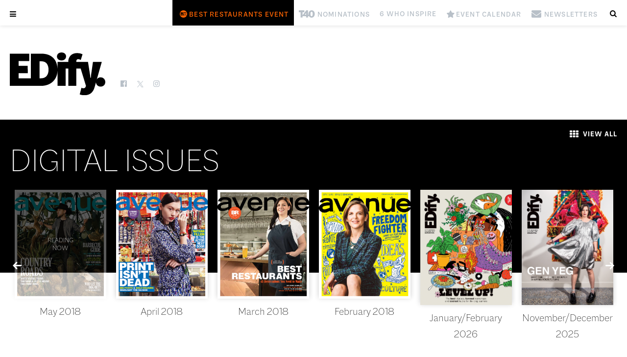

--- FILE ---
content_type: text/html; charset=UTF-8
request_url: https://edifyedmonton.com/magazine/avenue-edmonton/may-2018/
body_size: 20476
content:

<!DOCTYPE html>
<!--[if lt IE 7 ]> <html class="ie ie6 no-js" lang="en-US"> <![endif]-->
<!--[if IE 7 ]>    <html class="ie ie7 no-js" lang="en-US"> <![endif]-->
<!--[if IE 8 ]>    <html class="ie ie8 no-js" lang="en-US"> <![endif]-->
<!--[if IE 9 ]>    <html class="ie ie9 no-js" lang="en-US"> <![endif]-->
<!--[if gt IE 9]><!--><html class="no-js" lang="en-US"><!--<![endif]-->
<!-- the "no-js" class is for Modernizr. -->

<head id="www-odvod-com" data-template-set="custom-wordpress-template" profile="http://gmpg.org/xfn/11">
  
      
  <!-- Global site tag (gtag.js) - Google Analytics -->
  <script async src="https://www.googletagmanager.com/gtag/js?id=G-YVWTSJSR1X"></script>
  <script>
    window.dataLayer = window.dataLayer || [];
    function gtag(){dataLayer.push(arguments);}
    gtag('js', new Date());

    gtag('config', 'G-YVWTSJSR1X');
  </script>
  
  <!-- Google Tag Manager -->
  <script>(function(w,d,s,l,i){w[l]=w[l]||[];w[l].push({'gtm.start':
  new Date().getTime(),event:'gtm.js'});var f=d.getElementsByTagName(s)[0],
  j=d.createElement(s),dl=l!='dataLayer'?'&l='+l:'';j.async=true;j.src=
  'https://www.googletagmanager.com/gtm.js?id='+i+dl;f.parentNode.insertBefore(j,f);
  })(window,document,'script','dataLayer','GTM-NL93LT4');</script>
  <!-- End Google Tag Manager -->
  <!-- Global site tag (gtag.js) - Google Analytics -->
  <script async src="https://www.googletagmanager.com/gtag/js?id=UA-170344315-2"></script>
  
  <script>
		    (function(i,s,o,g,r,a,m){i['GoogleAnalyticsObject']=r;i[r]=i[r]||function(){
    (i[r].q=i[r].q||[]).push(arguments)},i[r].l=1*new Date();a=s.createElement(o),
    m=s.getElementsByTagName(o)[0];a.async=1;a.src=g;m.parentNode.insertBefore(a,m)
    })(window,document,'script','//www.google-analytics.com/analytics.js','ga');

    ga('set', 'userId', 'user-3368611742');
    ga('create', 'UA-170344315-2', 'edifyedmonton.com');
		  </script>
  <script async src="https://pagead2.googlesyndication.com/pagead/js/adsbygoogle.js?client=ca-pub-9668878411773960" crossorigin="anonymous"></script>
    

	<meta charset="UTF-8">
	
	<!-- Always force latest IE rendering engine (even in intranet) & Chrome Frame -->
	<meta http-equiv="X-UA-Compatible" content="IE=edge,chrome=1">
  
    
  
<title>May 2018 | Edify.</title>
<meta name="title" content="May 2018 | Edify.">
<meta name="author" content="Odvod Media">
<meta name="Copyright" content="Copyright Edify. 2026. All Rights Reserved.">

<meta name="description" content="" />
<meta name="robots" content="index, follow" />
<meta name="googlebot" content="index, follow, max-snippet:-1, max-image-preview:large, max-video-preview:-1" />
<meta name="bingbot" content="index, follow, max-snippet:-1, max-image-preview:large, max-video-preview:-1" />
<link rel="canonical" href="https://edifyedmonton.com/magazine/avenue-edmonton/may-2018/" />
<meta property="og:locale" content="en_US" />
<meta property="og:type" content="article" />
<meta property="og:title" content="May 2018 | Edify." />
<meta property="og:description" content="" />
<meta property="og:url" content="https://edifyedmonton.com/magazine/avenue-edmonton/may-2018/" />
<meta property="og:site_name" content="Edify." />
<meta property="article:published_time" content="2018-05-01T19:19:32+00:00" />
<meta property="article:modified_time" content="2021-04-28T22:40:06+00:00" />
  <meta property="og:image" content="https://edifyedmonton.com/wp-content/uploads/Avenue_May2018.jpg" />
  <meta property="og:image:width" content="904" />
  <meta property="og:image:height" content="1080" />
<meta property="twitter:card" content="summary_large_image">
<meta property="twitter:url" content="https://edifyedmonton.com/magazine/avenue-edmonton/may-2018/">
<meta property="twitter:title" content="May 2018 | Edify.">
<meta property="twitter:description" content="">
<meta property="twitter:image" content="https://edifyedmonton.com/wp-content/uploads/Avenue_May2018-1200x675.jpg">
<script type="application/ld+json">{"@context":"https://schema.org","@graph":[{"@type":"WebSite","@id":"https://edifyedmonton.com/#website","url":"https://edifyedmonton.com/","name":"Edify.","description":"","potentialAction":[{"@type":"SearchAction","target":"https://edifyedmonton.com/?s={search_term_string}","query-input":"required name=search_term_string"}],"inLanguage":"en-CA"},{"@type":"ImageObject","@id":"https://edifyedmonton.com/magazine/avenue-edmonton/may-2018/#primaryimage","inLanguage":"en-CA","url":"https://edifyedmonton.com/wp-content/uploads/Avenue_May2018-1200x675.jpg","width":1200,"height":675},{"@type":"WebPage","@id":"https://edifyedmonton.com/magazine/avenue-edmonton/may-2018/#webpage","url":"https://edifyedmonton.com/magazine/avenue-edmonton/may-2018/","name":"May 2018 | Edify.","isPartOf":{"@id":"https://edifyedmonton.com/#website"},"primaryImageOfPage":{"@id":"https://edifyedmonton.com/magazine/avenue-edmonton/may-2018/#primaryimage"},"datePublished":"2018-05-01T19:19:32+00:00","dateModified":"2021-04-28T22:40:06+00:00","author":{"@id":"https://edifyedmonton.com/#/schema/person/9b0ba3e329d11e57a05616705cfdf479"},"description":"","breadcrumb":{"@id":"https://edifyedmonton.com/magazine/avenue-edmonton/may-2018/#breadcrumb"},"inLanguage":"en-CA","potentialAction":[{"@type":"ReadAction","target":["https://edifyedmonton.com/magazine/avenue-edmonton/may-2018/"]}]},{"@type":"BreadcrumbList","@id":"https://edifyedmonton.com/magazine/avenue-edmonton/may-2018/#breadcrumb","itemListElement":[{"@type":"ListItem","position":1,"item":{"@type":"WebPage","@id":"https://edifyedmonton.com/","url":"https://edifyedmonton.com/","name":"Home"}},{"@type":"ListItem","position":2,"item":{"@type":"WebPage","@id":"https://edifyedmonton.com/magazine/avenue-edmonton/may-2018/","url":"https://edifyedmonton.com/magazine/avenue-edmonton/may-2018/","name":"May 2018 | Edify."}}]}]}</script>

<meta name="viewport" content="width=device-width, initial-scale=1, minimum-scale=1, maximum-scale=1, user-scalable=0" />
<meta name="viewport" content="user-scalable=no, width=device-width" />
<meta name="apple-mobile-web-app-capable" content="yes" />
<meta name="apple-mobile-web-app-status-bar-style" content="black-translucent" />
<link rel="icon" href="https://edifyedmonton.com/wp-content/themes/magazine/images/social/favicon-32.png" sizes="32x32">
<link rel="icon" href="https://edifyedmonton.com/wp-content/themes/magazine/images/social/favicon-64.png" sizes="64x64">
<link rel="icon" href="https://edifyedmonton.com/wp-content/themes/magazine/images/social/favicon-128.png" sizes="128x128">
<link rel="icon" href="https://edifyedmonton.com/wp-content/themes/magazine/images/social/favicon-192.png" sizes="192x192">
<link rel="shortcut icon" href="https://edifyedmonton.com/wp-content/themes/magazine/images/social/favicon-196.png" sizes="196x196">
<link rel="apple-touch-icon" href="https://edifyedmonton.com/wp-content/themes/magazine/images/social/favicon-152.png" sizes="152x152">
<link rel="apple-touch-icon" href="https://edifyedmonton.com/wp-content/themes/magazine/images/social/favicon-167.png" sizes="167x167">
<link rel="apple-touch-icon" href="https://edifyedmonton.com/wp-content/themes/magazine/images/social/favicon-180.png" sizes="180x180">
<meta name="msapplication-TileColor" content="#111217">
<meta name="msapplication-TileImage" content="https://edifyedmonton.com/wp-content/themes/magazine/images/social/favicon-144.png">
<meta name="theme-color" content="#111217">



    <!--[if lt IE 9]>
			<script src="http://html5shim.googlecode.com/svn/trunk/html5.js"></script>
	<![endif]-->

	<link rel="stylesheet" href="https://use.typekit.net/kth3qsi.css">
  <link rel="stylesheet" href="https://edifyedmonton.com/wp-content/themes/magazine/css/fonts/macklindisplay.css">
	<link rel="stylesheet" href="https://edifyedmonton.com/wp-content/themes/magazine/style.css?r=5141917">
    <link rel="stylesheet" href="https://edifyedmonton.com/wp-content/themes/magazine/js/slick/slick.css">
  	<link rel="stylesheet" href="https://edifyedmonton.com/wp-content/themes/magazine/css/fontello/fontello.css?r=6">
  <link rel="stylesheet" href="https://edifyedmonton.com/wp-content/themes/magazine/css/fontello_extra/fontello.css?r=1">
	<link rel="stylesheet" href="https://edifyedmonton.com/wp-content/themes/magazine/css/fontello_icons/fontello.css?r=8">
  <link rel="stylesheet" href="https://edifyedmonton.com/wp-content/themes/magazine/css/fontello_icons_2/fontello.css?r=12">
  <link rel="stylesheet" href="https://edifyedmonton.com/wp-content/themes/magazine/css/fontello_icons_3/fontello.css?r=15">
  <link rel="stylesheet" href="https://edifyedmonton.com/wp-content/themes/magazine/css/fontello/animation.css?r=6">
	
	<link rel="pingback" href="https://edifyedmonton.com/xmlrpc.php" />

	  
  <script language="javascript">
		var site = "https://edifyedmonton.com/";
		var path = "https://edifyedmonton.com/wp-content/themes/magazine/";
    var href = "";
    		var id = "21136";
		var page = "may-2018";
    		var home_id = "8";
    var tablet = false;
		var mobile = false;
	</script>
  
  
	<meta name='robots' content='max-image-preview:large' />
	<style>img:is([sizes="auto" i], [sizes^="auto," i]) { contain-intrinsic-size: 3000px 1500px }</style>
	<link rel='dns-prefetch' href='//ajax.googleapis.com' />
<script>
window._wpemojiSettings = {"baseUrl":"https:\/\/s.w.org\/images\/core\/emoji\/16.0.1\/72x72\/","ext":".png","svgUrl":"https:\/\/s.w.org\/images\/core\/emoji\/16.0.1\/svg\/","svgExt":".svg","source":{"concatemoji":"https:\/\/edifyedmonton.com\/wp-includes\/js\/wp-emoji-release.min.js?ver=6.8.3"}};
/*! This file is auto-generated */
!function(s,n){var o,i,e;function c(e){try{var t={supportTests:e,timestamp:(new Date).valueOf()};sessionStorage.setItem(o,JSON.stringify(t))}catch(e){}}function p(e,t,n){e.clearRect(0,0,e.canvas.width,e.canvas.height),e.fillText(t,0,0);var t=new Uint32Array(e.getImageData(0,0,e.canvas.width,e.canvas.height).data),a=(e.clearRect(0,0,e.canvas.width,e.canvas.height),e.fillText(n,0,0),new Uint32Array(e.getImageData(0,0,e.canvas.width,e.canvas.height).data));return t.every(function(e,t){return e===a[t]})}function u(e,t){e.clearRect(0,0,e.canvas.width,e.canvas.height),e.fillText(t,0,0);for(var n=e.getImageData(16,16,1,1),a=0;a<n.data.length;a++)if(0!==n.data[a])return!1;return!0}function f(e,t,n,a){switch(t){case"flag":return n(e,"\ud83c\udff3\ufe0f\u200d\u26a7\ufe0f","\ud83c\udff3\ufe0f\u200b\u26a7\ufe0f")?!1:!n(e,"\ud83c\udde8\ud83c\uddf6","\ud83c\udde8\u200b\ud83c\uddf6")&&!n(e,"\ud83c\udff4\udb40\udc67\udb40\udc62\udb40\udc65\udb40\udc6e\udb40\udc67\udb40\udc7f","\ud83c\udff4\u200b\udb40\udc67\u200b\udb40\udc62\u200b\udb40\udc65\u200b\udb40\udc6e\u200b\udb40\udc67\u200b\udb40\udc7f");case"emoji":return!a(e,"\ud83e\udedf")}return!1}function g(e,t,n,a){var r="undefined"!=typeof WorkerGlobalScope&&self instanceof WorkerGlobalScope?new OffscreenCanvas(300,150):s.createElement("canvas"),o=r.getContext("2d",{willReadFrequently:!0}),i=(o.textBaseline="top",o.font="600 32px Arial",{});return e.forEach(function(e){i[e]=t(o,e,n,a)}),i}function t(e){var t=s.createElement("script");t.src=e,t.defer=!0,s.head.appendChild(t)}"undefined"!=typeof Promise&&(o="wpEmojiSettingsSupports",i=["flag","emoji"],n.supports={everything:!0,everythingExceptFlag:!0},e=new Promise(function(e){s.addEventListener("DOMContentLoaded",e,{once:!0})}),new Promise(function(t){var n=function(){try{var e=JSON.parse(sessionStorage.getItem(o));if("object"==typeof e&&"number"==typeof e.timestamp&&(new Date).valueOf()<e.timestamp+604800&&"object"==typeof e.supportTests)return e.supportTests}catch(e){}return null}();if(!n){if("undefined"!=typeof Worker&&"undefined"!=typeof OffscreenCanvas&&"undefined"!=typeof URL&&URL.createObjectURL&&"undefined"!=typeof Blob)try{var e="postMessage("+g.toString()+"("+[JSON.stringify(i),f.toString(),p.toString(),u.toString()].join(",")+"));",a=new Blob([e],{type:"text/javascript"}),r=new Worker(URL.createObjectURL(a),{name:"wpTestEmojiSupports"});return void(r.onmessage=function(e){c(n=e.data),r.terminate(),t(n)})}catch(e){}c(n=g(i,f,p,u))}t(n)}).then(function(e){for(var t in e)n.supports[t]=e[t],n.supports.everything=n.supports.everything&&n.supports[t],"flag"!==t&&(n.supports.everythingExceptFlag=n.supports.everythingExceptFlag&&n.supports[t]);n.supports.everythingExceptFlag=n.supports.everythingExceptFlag&&!n.supports.flag,n.DOMReady=!1,n.readyCallback=function(){n.DOMReady=!0}}).then(function(){return e}).then(function(){var e;n.supports.everything||(n.readyCallback(),(e=n.source||{}).concatemoji?t(e.concatemoji):e.wpemoji&&e.twemoji&&(t(e.twemoji),t(e.wpemoji)))}))}((window,document),window._wpemojiSettings);
</script>
<style type="text/css">.pt_splitter {
	display: block;
}</style><style id='wp-emoji-styles-inline-css'>

	img.wp-smiley, img.emoji {
		display: inline !important;
		border: none !important;
		box-shadow: none !important;
		height: 1em !important;
		width: 1em !important;
		margin: 0 0.07em !important;
		vertical-align: -0.1em !important;
		background: none !important;
		padding: 0 !important;
	}
</style>
<style id='wp-block-library-inline-css'>
:root{--wp-admin-theme-color:#007cba;--wp-admin-theme-color--rgb:0,124,186;--wp-admin-theme-color-darker-10:#006ba1;--wp-admin-theme-color-darker-10--rgb:0,107,161;--wp-admin-theme-color-darker-20:#005a87;--wp-admin-theme-color-darker-20--rgb:0,90,135;--wp-admin-border-width-focus:2px;--wp-block-synced-color:#7a00df;--wp-block-synced-color--rgb:122,0,223;--wp-bound-block-color:var(--wp-block-synced-color)}@media (min-resolution:192dpi){:root{--wp-admin-border-width-focus:1.5px}}.wp-element-button{cursor:pointer}:root{--wp--preset--font-size--normal:16px;--wp--preset--font-size--huge:42px}:root .has-very-light-gray-background-color{background-color:#eee}:root .has-very-dark-gray-background-color{background-color:#313131}:root .has-very-light-gray-color{color:#eee}:root .has-very-dark-gray-color{color:#313131}:root .has-vivid-green-cyan-to-vivid-cyan-blue-gradient-background{background:linear-gradient(135deg,#00d084,#0693e3)}:root .has-purple-crush-gradient-background{background:linear-gradient(135deg,#34e2e4,#4721fb 50%,#ab1dfe)}:root .has-hazy-dawn-gradient-background{background:linear-gradient(135deg,#faaca8,#dad0ec)}:root .has-subdued-olive-gradient-background{background:linear-gradient(135deg,#fafae1,#67a671)}:root .has-atomic-cream-gradient-background{background:linear-gradient(135deg,#fdd79a,#004a59)}:root .has-nightshade-gradient-background{background:linear-gradient(135deg,#330968,#31cdcf)}:root .has-midnight-gradient-background{background:linear-gradient(135deg,#020381,#2874fc)}.has-regular-font-size{font-size:1em}.has-larger-font-size{font-size:2.625em}.has-normal-font-size{font-size:var(--wp--preset--font-size--normal)}.has-huge-font-size{font-size:var(--wp--preset--font-size--huge)}.has-text-align-center{text-align:center}.has-text-align-left{text-align:left}.has-text-align-right{text-align:right}#end-resizable-editor-section{display:none}.aligncenter{clear:both}.items-justified-left{justify-content:flex-start}.items-justified-center{justify-content:center}.items-justified-right{justify-content:flex-end}.items-justified-space-between{justify-content:space-between}.screen-reader-text{border:0;clip-path:inset(50%);height:1px;margin:-1px;overflow:hidden;padding:0;position:absolute;width:1px;word-wrap:normal!important}.screen-reader-text:focus{background-color:#ddd;clip-path:none;color:#444;display:block;font-size:1em;height:auto;left:5px;line-height:normal;padding:15px 23px 14px;text-decoration:none;top:5px;width:auto;z-index:100000}html :where(.has-border-color){border-style:solid}html :where([style*=border-top-color]){border-top-style:solid}html :where([style*=border-right-color]){border-right-style:solid}html :where([style*=border-bottom-color]){border-bottom-style:solid}html :where([style*=border-left-color]){border-left-style:solid}html :where([style*=border-width]){border-style:solid}html :where([style*=border-top-width]){border-top-style:solid}html :where([style*=border-right-width]){border-right-style:solid}html :where([style*=border-bottom-width]){border-bottom-style:solid}html :where([style*=border-left-width]){border-left-style:solid}html :where(img[class*=wp-image-]){height:auto;max-width:100%}:where(figure){margin:0 0 1em}html :where(.is-position-sticky){--wp-admin--admin-bar--position-offset:var(--wp-admin--admin-bar--height,0px)}@media screen and (max-width:600px){html :where(.is-position-sticky){--wp-admin--admin-bar--position-offset:0px}}
</style>
<style id='classic-theme-styles-inline-css'>
/*! This file is auto-generated */
.wp-block-button__link{color:#fff;background-color:#32373c;border-radius:9999px;box-shadow:none;text-decoration:none;padding:calc(.667em + 2px) calc(1.333em + 2px);font-size:1.125em}.wp-block-file__button{background:#32373c;color:#fff;text-decoration:none}
</style>
<style id='global-styles-inline-css'>
:root{--wp--preset--aspect-ratio--square: 1;--wp--preset--aspect-ratio--4-3: 4/3;--wp--preset--aspect-ratio--3-4: 3/4;--wp--preset--aspect-ratio--3-2: 3/2;--wp--preset--aspect-ratio--2-3: 2/3;--wp--preset--aspect-ratio--16-9: 16/9;--wp--preset--aspect-ratio--9-16: 9/16;--wp--preset--color--black: #000000;--wp--preset--color--cyan-bluish-gray: #abb8c3;--wp--preset--color--white: #ffffff;--wp--preset--color--pale-pink: #f78da7;--wp--preset--color--vivid-red: #cf2e2e;--wp--preset--color--luminous-vivid-orange: #ff6900;--wp--preset--color--luminous-vivid-amber: #fcb900;--wp--preset--color--light-green-cyan: #7bdcb5;--wp--preset--color--vivid-green-cyan: #00d084;--wp--preset--color--pale-cyan-blue: #8ed1fc;--wp--preset--color--vivid-cyan-blue: #0693e3;--wp--preset--color--vivid-purple: #9b51e0;--wp--preset--gradient--vivid-cyan-blue-to-vivid-purple: linear-gradient(135deg,rgba(6,147,227,1) 0%,rgb(155,81,224) 100%);--wp--preset--gradient--light-green-cyan-to-vivid-green-cyan: linear-gradient(135deg,rgb(122,220,180) 0%,rgb(0,208,130) 100%);--wp--preset--gradient--luminous-vivid-amber-to-luminous-vivid-orange: linear-gradient(135deg,rgba(252,185,0,1) 0%,rgba(255,105,0,1) 100%);--wp--preset--gradient--luminous-vivid-orange-to-vivid-red: linear-gradient(135deg,rgba(255,105,0,1) 0%,rgb(207,46,46) 100%);--wp--preset--gradient--very-light-gray-to-cyan-bluish-gray: linear-gradient(135deg,rgb(238,238,238) 0%,rgb(169,184,195) 100%);--wp--preset--gradient--cool-to-warm-spectrum: linear-gradient(135deg,rgb(74,234,220) 0%,rgb(151,120,209) 20%,rgb(207,42,186) 40%,rgb(238,44,130) 60%,rgb(251,105,98) 80%,rgb(254,248,76) 100%);--wp--preset--gradient--blush-light-purple: linear-gradient(135deg,rgb(255,206,236) 0%,rgb(152,150,240) 100%);--wp--preset--gradient--blush-bordeaux: linear-gradient(135deg,rgb(254,205,165) 0%,rgb(254,45,45) 50%,rgb(107,0,62) 100%);--wp--preset--gradient--luminous-dusk: linear-gradient(135deg,rgb(255,203,112) 0%,rgb(199,81,192) 50%,rgb(65,88,208) 100%);--wp--preset--gradient--pale-ocean: linear-gradient(135deg,rgb(255,245,203) 0%,rgb(182,227,212) 50%,rgb(51,167,181) 100%);--wp--preset--gradient--electric-grass: linear-gradient(135deg,rgb(202,248,128) 0%,rgb(113,206,126) 100%);--wp--preset--gradient--midnight: linear-gradient(135deg,rgb(2,3,129) 0%,rgb(40,116,252) 100%);--wp--preset--font-size--small: 13px;--wp--preset--font-size--medium: 20px;--wp--preset--font-size--large: 36px;--wp--preset--font-size--x-large: 42px;--wp--preset--spacing--20: 0.44rem;--wp--preset--spacing--30: 0.67rem;--wp--preset--spacing--40: 1rem;--wp--preset--spacing--50: 1.5rem;--wp--preset--spacing--60: 2.25rem;--wp--preset--spacing--70: 3.38rem;--wp--preset--spacing--80: 5.06rem;--wp--preset--shadow--natural: 6px 6px 9px rgba(0, 0, 0, 0.2);--wp--preset--shadow--deep: 12px 12px 50px rgba(0, 0, 0, 0.4);--wp--preset--shadow--sharp: 6px 6px 0px rgba(0, 0, 0, 0.2);--wp--preset--shadow--outlined: 6px 6px 0px -3px rgba(255, 255, 255, 1), 6px 6px rgba(0, 0, 0, 1);--wp--preset--shadow--crisp: 6px 6px 0px rgba(0, 0, 0, 1);}:where(.is-layout-flex){gap: 0.5em;}:where(.is-layout-grid){gap: 0.5em;}body .is-layout-flex{display: flex;}.is-layout-flex{flex-wrap: wrap;align-items: center;}.is-layout-flex > :is(*, div){margin: 0;}body .is-layout-grid{display: grid;}.is-layout-grid > :is(*, div){margin: 0;}:where(.wp-block-columns.is-layout-flex){gap: 2em;}:where(.wp-block-columns.is-layout-grid){gap: 2em;}:where(.wp-block-post-template.is-layout-flex){gap: 1.25em;}:where(.wp-block-post-template.is-layout-grid){gap: 1.25em;}.has-black-color{color: var(--wp--preset--color--black) !important;}.has-cyan-bluish-gray-color{color: var(--wp--preset--color--cyan-bluish-gray) !important;}.has-white-color{color: var(--wp--preset--color--white) !important;}.has-pale-pink-color{color: var(--wp--preset--color--pale-pink) !important;}.has-vivid-red-color{color: var(--wp--preset--color--vivid-red) !important;}.has-luminous-vivid-orange-color{color: var(--wp--preset--color--luminous-vivid-orange) !important;}.has-luminous-vivid-amber-color{color: var(--wp--preset--color--luminous-vivid-amber) !important;}.has-light-green-cyan-color{color: var(--wp--preset--color--light-green-cyan) !important;}.has-vivid-green-cyan-color{color: var(--wp--preset--color--vivid-green-cyan) !important;}.has-pale-cyan-blue-color{color: var(--wp--preset--color--pale-cyan-blue) !important;}.has-vivid-cyan-blue-color{color: var(--wp--preset--color--vivid-cyan-blue) !important;}.has-vivid-purple-color{color: var(--wp--preset--color--vivid-purple) !important;}.has-black-background-color{background-color: var(--wp--preset--color--black) !important;}.has-cyan-bluish-gray-background-color{background-color: var(--wp--preset--color--cyan-bluish-gray) !important;}.has-white-background-color{background-color: var(--wp--preset--color--white) !important;}.has-pale-pink-background-color{background-color: var(--wp--preset--color--pale-pink) !important;}.has-vivid-red-background-color{background-color: var(--wp--preset--color--vivid-red) !important;}.has-luminous-vivid-orange-background-color{background-color: var(--wp--preset--color--luminous-vivid-orange) !important;}.has-luminous-vivid-amber-background-color{background-color: var(--wp--preset--color--luminous-vivid-amber) !important;}.has-light-green-cyan-background-color{background-color: var(--wp--preset--color--light-green-cyan) !important;}.has-vivid-green-cyan-background-color{background-color: var(--wp--preset--color--vivid-green-cyan) !important;}.has-pale-cyan-blue-background-color{background-color: var(--wp--preset--color--pale-cyan-blue) !important;}.has-vivid-cyan-blue-background-color{background-color: var(--wp--preset--color--vivid-cyan-blue) !important;}.has-vivid-purple-background-color{background-color: var(--wp--preset--color--vivid-purple) !important;}.has-black-border-color{border-color: var(--wp--preset--color--black) !important;}.has-cyan-bluish-gray-border-color{border-color: var(--wp--preset--color--cyan-bluish-gray) !important;}.has-white-border-color{border-color: var(--wp--preset--color--white) !important;}.has-pale-pink-border-color{border-color: var(--wp--preset--color--pale-pink) !important;}.has-vivid-red-border-color{border-color: var(--wp--preset--color--vivid-red) !important;}.has-luminous-vivid-orange-border-color{border-color: var(--wp--preset--color--luminous-vivid-orange) !important;}.has-luminous-vivid-amber-border-color{border-color: var(--wp--preset--color--luminous-vivid-amber) !important;}.has-light-green-cyan-border-color{border-color: var(--wp--preset--color--light-green-cyan) !important;}.has-vivid-green-cyan-border-color{border-color: var(--wp--preset--color--vivid-green-cyan) !important;}.has-pale-cyan-blue-border-color{border-color: var(--wp--preset--color--pale-cyan-blue) !important;}.has-vivid-cyan-blue-border-color{border-color: var(--wp--preset--color--vivid-cyan-blue) !important;}.has-vivid-purple-border-color{border-color: var(--wp--preset--color--vivid-purple) !important;}.has-vivid-cyan-blue-to-vivid-purple-gradient-background{background: var(--wp--preset--gradient--vivid-cyan-blue-to-vivid-purple) !important;}.has-light-green-cyan-to-vivid-green-cyan-gradient-background{background: var(--wp--preset--gradient--light-green-cyan-to-vivid-green-cyan) !important;}.has-luminous-vivid-amber-to-luminous-vivid-orange-gradient-background{background: var(--wp--preset--gradient--luminous-vivid-amber-to-luminous-vivid-orange) !important;}.has-luminous-vivid-orange-to-vivid-red-gradient-background{background: var(--wp--preset--gradient--luminous-vivid-orange-to-vivid-red) !important;}.has-very-light-gray-to-cyan-bluish-gray-gradient-background{background: var(--wp--preset--gradient--very-light-gray-to-cyan-bluish-gray) !important;}.has-cool-to-warm-spectrum-gradient-background{background: var(--wp--preset--gradient--cool-to-warm-spectrum) !important;}.has-blush-light-purple-gradient-background{background: var(--wp--preset--gradient--blush-light-purple) !important;}.has-blush-bordeaux-gradient-background{background: var(--wp--preset--gradient--blush-bordeaux) !important;}.has-luminous-dusk-gradient-background{background: var(--wp--preset--gradient--luminous-dusk) !important;}.has-pale-ocean-gradient-background{background: var(--wp--preset--gradient--pale-ocean) !important;}.has-electric-grass-gradient-background{background: var(--wp--preset--gradient--electric-grass) !important;}.has-midnight-gradient-background{background: var(--wp--preset--gradient--midnight) !important;}.has-small-font-size{font-size: var(--wp--preset--font-size--small) !important;}.has-medium-font-size{font-size: var(--wp--preset--font-size--medium) !important;}.has-large-font-size{font-size: var(--wp--preset--font-size--large) !important;}.has-x-large-font-size{font-size: var(--wp--preset--font-size--x-large) !important;}
</style>
<script src="//ajax.googleapis.com/ajax/libs/jquery/1.8.3/jquery.min.js?ver=6.8.3" id="jquery-js"></script>
<script src="https://edifyedmonton.com/wp-content/themes/magazine/js/slick/slick.min.js?ver=6.8.3" id="slick-js"></script>
<script src="https://edifyedmonton.com/wp-content/themes/magazine/js/script.js?r=6057949&amp;ver=6.8.3" id="js_site-js"></script>
<link rel="https://api.w.org/" href="https://edifyedmonton.com/wp-json/" /><link rel="canonical" href="https://edifyedmonton.com/magazine/avenue-edmonton/may-2018/" />
<link rel='shortlink' href='https://edifyedmonton.com/?p=21136' />
<link rel="alternate" title="oEmbed (JSON)" type="application/json+oembed" href="https://edifyedmonton.com/wp-json/oembed/1.0/embed?url=https%3A%2F%2Fedifyedmonton.com%2Fmagazine%2Favenue-edmonton%2Fmay-2018%2F" />
<link rel="alternate" title="oEmbed (XML)" type="text/xml+oembed" href="https://edifyedmonton.com/wp-json/oembed/1.0/embed?url=https%3A%2F%2Fedifyedmonton.com%2Fmagazine%2Favenue-edmonton%2Fmay-2018%2F&#038;format=xml" />
<link rel="Shortcut Icon" type="image/x-icon" href="https://edifyedmonton.com/wp-content/themes/magazine/images/social/icon.png" /><style>.recentcomments a{display:inline !important;padding:0 !important;margin:0 !important;}</style></head>

<body class="wp-singular issue-template-default single single-issue postid-21136 wp-embed-responsive wp-theme-magazine " data-id="21136">
  <!-- Google Tag Manager (noscript) -->
  <noscript><iframe src="https://www.googletagmanager.com/ns.html?id=GTM-NL93LT4"
  height="0" width="0" style="display:none;visibility:hidden"></iframe></noscript>
  <!-- End Google Tag Manager (noscript) -->
	<div class="loading-wrapper"><div class="loading"></div></div>
	<a name="top"></a>

		
	  
    <div class="flyout-mobile">
      <div class="menu-flyout hide">
        <div class="rows rows-popup content content-main text-left clearfix">
          <div class="row row-0 content-width clearfix">
            <a href="#" class="icon-cancel size20"></a>
          </div>

          <div class="row row-1 content-width clearfix">
            <div class="cols grid content-mag">
              <div class="col col-1 magazine">
                <div class="wrap content-side-image current-issue">
                  <a href="https://edifyedmonton.com/magazine/edify/january-february-2026/"><img src="https://edifyedmonton.com/wp-content/uploads/EDIFY-Jan_Feb_2026-cover.jpg" alt="January/February 2026" title="January/February 2026"></a>
                </div>
              </div>
            </div>
          </div>

          <div class="row row-2 content-width clearfix">
            <div class="cols grid content-buttons">
              <div class="col col-1">
                <a href="https://edifyedmonton.com/where-to-find/" class="btn">Where to Find</a>
              </div>
              <div class="col col-2">
                <a href="https://edifyedmonton.com/subscribe/" class="btn alt">Subscribe</a>
              </div>
              <div class="col col-3">
                <a href="https://edifyedmonton.com/advertise/" class="btn">Advertise</a>
              </div>
            </div>
          </div>

          <div class="row row-3 content-width clearfix">
            <div class="cols clearfix">
              <div class="col col-1 content-box highlight text-center clearfix">
                <ul>
                <li><a href="https://tickets.edifyedmonton.com/best-restaurants-2026/" style="color:#f86202"><span class="sicon icon3-bestrestaurants"style="width: 24.615384615385px;"></span><span> Best Restaurants Event</span></a></li></li><li><a href="https://edifyedmonton.com/top-40-under-40-nominations/"><span class="sicon icon2-t40"style="width: 41.846153846154px;"></span><span> Nominations</span></a></li></li><li><a href="https://edifyedmonton.com/form/6-who-inspire-2026/"><i class="icon-img" style="background-image: url(); width: 0px;"></i><span> 6 Who Inspire</span></a></li></li><li><a href="https://edifyedmonton.com/events/"><span class="sicon icon2-star"style="width: 18.461538461538px;"></span><span> Event Calendar</span></a></li></li><li><a href="https://edifyedmonton.com/newsletters/"><span class="sicon icon2-mail-alt"style="width: 27.076923076923px;"></span><span> Newsletters</span></a></li>                </ul>
              </div>
            </div>
          </div>

          <div class="row row-4 content-width clearfix">
            <div class="cols clearfix">
              <div class="col col-2 topics">
                <h3>Topics</h3>
                <div class="main-menu clearfix">
                  <ul id="menu-main-menu-left" class="menu"><li id="menu-item-1494" class="menu-item menu-item-type-taxonomy menu-item-object-category menu-item-1494"><a href="https://edifyedmonton.com/urban/">Urban</a></li>
<li id="menu-item-309" class="menu-item menu-item-type-taxonomy menu-item-object-category menu-item-309"><a href="https://edifyedmonton.com/food/">Food</a></li>
<li id="menu-item-1495" class="menu-item menu-item-type-taxonomy menu-item-object-category menu-item-1495"><a href="https://edifyedmonton.com/active/">Active</a></li>
</ul>                  <ul id="menu-main-menu-right" class="menu"><li id="menu-item-1497" class="menu-item menu-item-type-taxonomy menu-item-object-category menu-item-1497"><a href="https://edifyedmonton.com/culture/">Culture</a></li>
<li id="menu-item-1498" class="menu-item menu-item-type-taxonomy menu-item-object-category menu-item-1498"><a href="https://edifyedmonton.com/style/">Style</a></li>
<li id="menu-item-313" class="menu-item menu-item-type-taxonomy menu-item-object-category menu-item-313"><a href="https://edifyedmonton.com/people/">People</a></li>
</ul>                </div>
              </div>
              <div class="col col-2 edify">
                <h3>Edify</h3>
                <div class="main-menu clearfix">
                  <ul id="menu-list-menu" class="menu"><li id="menu-item-38319" class="menu-item menu-item-type-post_type menu-item-object-page menu-item-38319"><a href="https://edifyedmonton.com/digital-issues/">Digital Issues</a></li>
<li id="menu-item-61020" class="menu-item menu-item-type-post_type menu-item-object-page menu-item-61020"><a href="https://edifyedmonton.com/edify-unfiltered-podcast/">EDify Unfiltered Podcast</a></li>
<li id="menu-item-38318" class="menu-item menu-item-type-post_type menu-item-object-page menu-item-38318"><a href="https://edifyedmonton.com/about/">About</a></li>
<li id="menu-item-38321" class="menu-item menu-item-type-post_type menu-item-object-page menu-item-38321"><a href="https://edifyedmonton.com/writer-guidelines/">Writer Guidelines</a></li>
<li id="menu-item-73074" class="menu-item menu-item-type-post_type menu-item-object-page menu-item-73074"><a href="https://edifyedmonton.com/readers-trust/">Readers Trust</a></li>
</ul>                </div>
              </div>
            </div>
          </div>

          <div class="row row-5 content-width clearfix">
            <div class="cols content-social">
              <div class="col col-1 social">
                <div class="social-media clearfix"><ul><li><a href="https://www.facebook.com/EdifyEdmonton" class="icon4-facebook" target="_blank"></a></li><li><a href="https://twitter.com/EdifyEdmonton" class="icon4-x" target="_blank"></a></li><li><a href="https://www.instagram.com/edify_edmonton" class="icon-instagram" target="_blank"></a></li></ul></div>              </div>
            </div>
          </div>

        </div>
      </div>
    </div>


    <div class="flyout-page">
      <div class="menu-content-wrapper hide">
        <a href="#" class="icon-cancel size20"></a>
        <div class="menu-content-popup clearfix">

          <div class="rows rows-popup content content-main text-left clearfix">
            <div class="row row-1 content-width clearfix">
              <div class="cols clearfix">
                <div class="col col-1 content-box highlight text-center clearfix">
                  <ul>
                  <li><a href="https://tickets.edifyedmonton.com/best-restaurants-2026/"><i class="icon-img" style="background-image: url(https://edifyedmonton.com/wp-content/uploads/OP-BestRestaurants-Icon-01.svg); width: 24.615384615385px;"></i><span> Best Restaurants Event</span></a></li><li><a href="https://edifyedmonton.com/top-40-under-40-nominations/"><i class="icon-img" style="background-image: url(https://edifyedmonton.com/wp-content/uploads/Icon_T40-Black.svg); width: 41.846153846154px;"></i><span> Nominations</span></a></li><li><a href="https://edifyedmonton.com/form/6-who-inspire-2026/"><i class="icon-img" style="background-image: url(); width: 0px;"></i><span> 6 Who Inspire</span></a></li><li><a href="https://edifyedmonton.com/events/"><i class="icon-img" style="background-image: url(https://edifyedmonton.com/wp-content/uploads/event.svg); width: 18.461538461538px;"></i><span> Event Calendar</span></a></li><li><a href="https://edifyedmonton.com/newsletters/"><i class="icon-img" style="background-image: url(https://edifyedmonton.com/wp-content/uploads/newsletter.svg); width: 27.076923076923px;"></i><span> Newsletters</span></a>                  </ul>
                </div>
              </div>
            </div>

            <div class="row row-2 content-width clearfix">
              <div class="cols grid content-mag">
                <div class="col col-1 magazine">
                  <div class="wrap content-side-image current-issue">
                    <a href="https://edifyedmonton.com/magazine/edify/january-february-2026/"><img src="https://edifyedmonton.com/wp-content/uploads/EDIFY-Jan_Feb_2026-cover.jpg" alt="January/February 2026" title="January/February 2026"></a>
                  </div>
                </div>
                <div class="col col-2 topics">
                  <h3>Topics</h3>
                  <div class="main-menu clearfix">
                    <ul id="menu-main-menu-left-1" class="menu"><li class="menu-item menu-item-type-taxonomy menu-item-object-category menu-item-1494"><a href="https://edifyedmonton.com/urban/">Urban</a></li>
<li class="menu-item menu-item-type-taxonomy menu-item-object-category menu-item-309"><a href="https://edifyedmonton.com/food/">Food</a></li>
<li class="menu-item menu-item-type-taxonomy menu-item-object-category menu-item-1495"><a href="https://edifyedmonton.com/active/">Active</a></li>
</ul>                    <ul id="menu-main-menu-right-1" class="menu"><li class="menu-item menu-item-type-taxonomy menu-item-object-category menu-item-1497"><a href="https://edifyedmonton.com/culture/">Culture</a></li>
<li class="menu-item menu-item-type-taxonomy menu-item-object-category menu-item-1498"><a href="https://edifyedmonton.com/style/">Style</a></li>
<li class="menu-item menu-item-type-taxonomy menu-item-object-category menu-item-313"><a href="https://edifyedmonton.com/people/">People</a></li>
</ul>                  </div>
                </div>
                <div class="col col-3 edify">
                  <h3>Edify</h3>
                  <div class="main-menu clearfix">
                    <ul id="menu-list-menu-1" class="menu"><li class="menu-item menu-item-type-post_type menu-item-object-page menu-item-38319"><a href="https://edifyedmonton.com/digital-issues/">Digital Issues</a></li>
<li class="menu-item menu-item-type-post_type menu-item-object-page menu-item-61020"><a href="https://edifyedmonton.com/edify-unfiltered-podcast/">EDify Unfiltered Podcast</a></li>
<li class="menu-item menu-item-type-post_type menu-item-object-page menu-item-38318"><a href="https://edifyedmonton.com/about/">About</a></li>
<li class="menu-item menu-item-type-post_type menu-item-object-page menu-item-38321"><a href="https://edifyedmonton.com/writer-guidelines/">Writer Guidelines</a></li>
<li class="menu-item menu-item-type-post_type menu-item-object-page menu-item-73074"><a href="https://edifyedmonton.com/readers-trust/">Readers Trust</a></li>
</ul>                  </div>
                </div>
              </div>
            </div>

            <div class="row row-3 content-width clearfix">
              <div class="cols grid content-buttons">
                <div class="col col-1">
                  <a href="https://edifyedmonton.com/where-to-find/" class="btn">Where to Find</a>
                </div>
                <div class="col col-2">
                  <a href="https://edifyedmonton.com/subscribe/" class="btn alt">Subscribe</a>
                </div>
                <div class="col col-3">
                  <a href="https://edifyedmonton.com/advertise/" class="btn">Advertise</a>
                </div>
                <div class="col col-4 social">
                  <div class="social-media clearfix"><ul><li><a href="https://www.facebook.com/EdifyEdmonton" class="icon4-facebook" target="_blank"></a></li><li><a href="https://twitter.com/EdifyEdmonton" class="icon4-x" target="_blank"></a></li><li><a href="https://www.instagram.com/edify_edmonton" class="icon-instagram" target="_blank"></a></li></ul></div>                </div>
              </div>
            </div>

          </div>

        </div>
      </div>
    </div>

    
      <div class="search-wrapper hide">
      <a href="#" class="icon-cancel size20"></a>
      <div class="search-popup clearfix">

        <div class="rows rows-popup content content-main text-left clearfix">
          <div class="row row-1 content-width clearfix">
            
            <div class="cols clearfix">
              <div class="col col-1 content-box text-center clearfix">
                <h2 class="weightBold size30 spacing-bottom">Search</h2>
                
                <form name="search-form" method="get" action="https://edifyedmonton.com/" class="banner light">
                  <div class="field inline spacing-bottom">
                    <label for="s">Search</label>
                    <input type="text" name="s" placeholder="Search" class="search-field" />
                  </div>
                  <div class="field inline submit">
                    <input type="submit" name="submit" value="Search" tabindex="0">
                  </div>
                </form>
                
              </div>
            </div>
          </div>
        </div>

      </div>
    </div>  
  
    
    
  <div class="notice-wrapper clearfix hide"><div class="notice post-width align-center clearfix"><a href="#" class="icon-cancel size30"></a><div class="content-box clearfix"></div></div></div>
	<div class="header-wrapper clearfix">
		<header id="header" class="clearfix">
      
      <div class="header-top-mobile hide">
        <ul>
        <li><a href="https://tickets.edifyedmonton.com/best-restaurants-2026/" style="color:#f86202; background:#000;"><span class="sicon icon3-bestrestaurants"style="width: 20px;"></span><span class="name"> Best Restaurants Event</span></a><li><a href="https://edifyedmonton.com/top-40-under-40-nominations/"><span class="sicon icon2-t40"style="width: 34px;"></span><span class="name"> Nominations</span></a><li><a href="https://edifyedmonton.com/form/6-who-inspire-2026/"><i class="icon-img" style="background-image: url(); width: px;"></i><span class="name"> 6 Who Inspire</span></a><li><a href="https://edifyedmonton.com/events/"><span class="sicon icon2-star"style="width: 15px;"></span><span class="name"> Event Calendar</span></a><li><a href="https://edifyedmonton.com/newsletters/"><span class="sicon icon2-mail-alt"style="width: 22px;"></span><span class="name"> Newsletters</span></a>        </ul>
      </div>
      
      <div class="header-static clearfix;">
        <div class="rows rows-1 top-row border-shadow no-side-spacing unlist clearfix show-overflow">
          <div class="row row-1 clearfix">
            <div class="cols clearfix">
              <div class="col col-1 col-auto left clearfix">
                <div class="menu-top clearfix">
                  <ul id="menu-top-menu" class="menu menu-icon">
                    <li><a href="#" class="icon-menu"></a></li>
                  </ul>
                  <ul id="menu-top-menu" class="menu"><li id="menu-item-279" class="alt menu-item menu-item-type-post_type menu-item-object-page menu-item-279"><a href="https://edifyedmonton.com/subscribe/">Subscribe</a></li>
<li id="menu-item-17701" class="menu-item menu-item-type-post_type menu-item-object-page menu-item-17701"><a href="https://edifyedmonton.com/where-to-find/">Where to Find</a></li>
<li id="menu-item-21535" class="menu-item menu-item-type-post_type menu-item-object-page menu-item-21535"><a href="https://edifyedmonton.com/digital-issues/">Digital Issues</a></li>
<li id="menu-item-38332" class="menu-item menu-item-type-post_type menu-item-object-page menu-item-38332"><a href="https://edifyedmonton.com/advertise/">Advertise</a></li>
<li id="menu-item-61017" class="menu-item menu-item-type-post_type menu-item-object-page menu-item-61017"><a href="https://edifyedmonton.com/edify-unfiltered-podcast/">Unfiltered Podcast</a></li>
<li id="menu-item-73073" class="menu-item menu-item-type-post_type menu-item-object-page menu-item-73073"><a href="https://edifyedmonton.com/readers-trust/">Readers Trust</a></li>
</ul>                </div>
              </div>
              <div class="col col-2 col-auto right text-right clearfix">

                    <div class="top-right-links clearfix">
                    <ul>
                    <li><a href="https://tickets.edifyedmonton.com/best-restaurants-2026/" style="color:#f86202; background:#000;"><span class="sicon icon3-bestrestaurants"style="width: 20px;"></span><span class="name"> Best Restaurants Event</span></a><li><a href="https://edifyedmonton.com/top-40-under-40-nominations/"><span class="sicon icon2-t40"style="width: 34px;"></span><span class="name"> Nominations</span></a><li><a href="https://edifyedmonton.com/form/6-who-inspire-2026/"><span class="name"> 6 Who Inspire</span></a><li><a href="https://edifyedmonton.com/events/"><span class="sicon icon2-star"style="width: 15px;"></span><span class="name"> Event Calendar</span></a><li><a href="https://edifyedmonton.com/newsletters/"><span class="sicon icon2-mail-alt"style="width: 22px;"></span><span class="name"> Newsletters</span></a>                    </ul>
                  </div>

                <div class="search clearfix">
                  <a href="#" class="icon-search"></a>
                </div>
              </div>
            </div>
          </div>
        </div>
        
        <div class="rows rows-2 col-spacing main-row unlist clearfix">
          <div class="row row-1 content-width clearfix">
            <div class="cols cols-logo bottom clearfix">
              <div class="col col-1 col-auto left clearfix">
                <div class="logo">
                  <a href="https://edifyedmonton.com/" title="Edify." rel="home"><img src="https://edifyedmonton.com/wp-content/themes/magazine/images/EDify.svg?r=3" alt="Edify." /><h2>Edify.</h2></a>
                </div>
                <div class="social-media clearfix"><ul><li><a href="https://www.facebook.com/EdifyEdmonton" class="icon4-facebook" target="_blank"></a></li><li><a href="https://twitter.com/EdifyEdmonton" class="icon4-x" target="_blank"></a></li><li><a href="https://www.instagram.com/edify_edmonton" class="icon-instagram" target="_blank"></a></li></ul></div>              </div>
              <div class="col col-2 col-auto right ab-right ab-bottom menu clearfix">
                <div class="main-menu clearfix">
                  <ul id="menu-main-menu-left-2" class="menu"><li class="menu-item menu-item-type-taxonomy menu-item-object-category menu-item-1494"><a href="https://edifyedmonton.com/urban/">Urban</a></li>
<li class="menu-item menu-item-type-taxonomy menu-item-object-category menu-item-309"><a href="https://edifyedmonton.com/food/">Food</a></li>
<li class="menu-item menu-item-type-taxonomy menu-item-object-category menu-item-1495"><a href="https://edifyedmonton.com/active/">Active</a></li>
</ul>                  <ul id="menu-main-menu-right-2" class="menu"><li class="menu-item menu-item-type-taxonomy menu-item-object-category menu-item-1497"><a href="https://edifyedmonton.com/culture/">Culture</a></li>
<li class="menu-item menu-item-type-taxonomy menu-item-object-category menu-item-1498"><a href="https://edifyedmonton.com/style/">Style</a></li>
<li class="menu-item menu-item-type-taxonomy menu-item-object-category menu-item-313"><a href="https://edifyedmonton.com/people/">People</a></li>
</ul>                </div>
              </div>
            </div>
          </div>
        </div>
              </div>
      
      <div class="row fixed-row border-shadow clearfix">
        <div class="row-inner clearfix">
          <div class="cols cols-auto clearfix">
            <div class="col col-1 left clearfix">
              <div class="menu-top clearfix">
                <ul id="menu-top-menu" class="menu menu-icon-responsive">
                  <li><a href="#" class="icon-menu menu-new"></a></li>
                </ul>
                <ul id="menu-top-menu" class="menu menu-page">
                  <li class="alt"><a href="#" class="icon-menu menu-new"></a></li>
                </ul>
              </div>
            </div>
            <div class="col col-2 middle clearfix">
              <ul id="menu-main-menu-left-3" class="menu"><li class="menu-item menu-item-type-taxonomy menu-item-object-category menu-item-1494"><a href="https://edifyedmonton.com/urban/">Urban</a></li>
<li class="menu-item menu-item-type-taxonomy menu-item-object-category menu-item-309"><a href="https://edifyedmonton.com/food/">Food</a></li>
<li class="menu-item menu-item-type-taxonomy menu-item-object-category menu-item-1495"><a href="https://edifyedmonton.com/active/">Active</a></li>
</ul>              <div class="logo">
                <a href="https://edifyedmonton.com/" title="Edify."><img src="https://edifyedmonton.com/wp-content/themes/magazine/images/EDify.svg?r=2" alt="Edify." /></a>
              </div>
              <ul id="menu-main-menu-right-3" class="menu"><li class="menu-item menu-item-type-taxonomy menu-item-object-category menu-item-1497"><a href="https://edifyedmonton.com/culture/">Culture</a></li>
<li class="menu-item menu-item-type-taxonomy menu-item-object-category menu-item-1498"><a href="https://edifyedmonton.com/style/">Style</a></li>
<li class="menu-item menu-item-type-taxonomy menu-item-object-category menu-item-313"><a href="https://edifyedmonton.com/people/">People</a></li>
</ul>            </div>
            <div class="col col-3 col-auto right unlist text-right clearfix">

                
                            <div class="search clearfix">
                <a href="#" class="icon-search"></a>
              </div>
            </div>
          </div>
        </div>
      </div>
      
		</header>
	</div>
	<div class="section-wrapper clearfix">
    
    <div class="rows rows-1 col-spacing banner-top text-left">
      <div class="row row-1 content-width padding-top-x2 clearfix">
        <div class="cols clearfix">
          <div class="col col-1 clearfix">
            <h1 class="page-title light uppercase weightExtraLight">Digital Issues</h1>
            <div class="view-all button digital-issues"><a href="#" class="icon-th size15"> View All</a></div>
          </div>
        </div>
      </div>
      <div class="row row-2 content-width excerpt size22 spacing-bottom-x2 clearfix">
        <div class="cols clearfix">
          <div class="col col-1 clearfix">
            
            <div class="digital-issues wrap clearfix">
              <div class="inner wrap clearfix">
                <ul>
                <li class="current"><a href="https://edifyedmonton.com/magazine/avenue-edmonton/may-2018/"><span class="image wrap"><img src="https://edifyedmonton.com/wp-content/uploads/Avenue_May2018.jpg" title="May 2018" alt="May 2018" class="border-shadow" /></span><span class="title">May 2018</span></a></li><li><a href="https://edifyedmonton.com/magazine/avenue-edmonton/april-2018/"><span class="image wrap"><img src="https://edifyedmonton.com/wp-content/uploads/Avenue_April2018.jpg" title="April 2018" alt="April 2018" class="border-shadow" /></span><span class="title">April 2018</span></a></li><li><a href="https://edifyedmonton.com/magazine/avenue-edmonton/march-2018/"><span class="image wrap"><img src="https://edifyedmonton.com/wp-content/uploads/Avenue_March2018.jpg" title="March 2018" alt="March 2018" class="border-shadow" /></span><span class="title">March 2018</span></a></li><li><a href="https://edifyedmonton.com/magazine/avenue-edmonton/february-2018/"><span class="image wrap"><img src="https://edifyedmonton.com/wp-content/uploads/Avenue_February2018.jpg" title="February 2018" alt="February 2018" class="border-shadow" /></span><span class="title">February 2018</span></a></li><li><a href="https://edifyedmonton.com/magazine/edify/january-february-2026/"><span class="image wrap"><img src="https://edifyedmonton.com/wp-content/uploads/EDIFY-Jan_Feb_2026-cover.jpg" title="January/February 2026" alt="January/February 2026" class="border-shadow" /></span><span class="title">January/February 2026</span></a></li><li><a href="https://edifyedmonton.com/magazine/edify/november-december-2025/"><span class="image wrap"><img src="https://edifyedmonton.com/wp-content/uploads/EDIFY-NovDec-2025-Cover.jpg" title="November/December 2025" alt="November/December 2025" class="border-shadow" /></span><span class="title">November/December 2025</span></a></li><li><a href="https://edifyedmonton.com/magazine/edify/october-2025/"><span class="image wrap"><img src="https://edifyedmonton.com/wp-content/uploads/EDIFY-October_2025-Cover.jpg" title="October 2025" alt="October 2025" class="border-shadow" /></span><span class="title">October 2025</span></a></li><li><a href="https://edifyedmonton.com/magazine/edify/september-2025/"><span class="image wrap"><img src="https://edifyedmonton.com/wp-content/uploads/EDIFY-September_2025-01-cover_unlimited.jpg" title="September 2025" alt="September 2025" class="border-shadow" /></span><span class="title">September 2025</span></a></li><li><a href="https://edifyedmonton.com/magazine/edify/july-august-2025/"><span class="image wrap"><img src="https://edifyedmonton.com/wp-content/uploads/EDIFY-JulyAugust_2025_cover.jpg" title="July/August 2025" alt="July/August 2025" class="border-shadow" /></span><span class="title">July/August 2025</span></a></li><li><a href="https://edifyedmonton.com/magazine/edify/june-2025/"><span class="image wrap"><img src="https://edifyedmonton.com/wp-content/uploads/EDIFY-June_2025-cover.jpg" title="June 2025" alt="June 2025" class="border-shadow" /></span><span class="title">June 2025</span></a></li><li><a href="https://edifyedmonton.com/magazine/edify/may-2025/"><span class="image wrap"><img src="https://edifyedmonton.com/wp-content/uploads/EDIFY-May-2025-01-cover.jpg" title="May 2025" alt="May 2025" class="border-shadow" /></span><span class="title">May 2025</span></a></li><li><a href="https://edifyedmonton.com/magazine/edify/april-2025/"><span class="image wrap"><img src="https://edifyedmonton.com/wp-content/uploads/EDIFY-April-2025-cover.jpg" title="April 2025" alt="April 2025" class="border-shadow" /></span><span class="title">April 2025</span></a></li><li><a href="https://edifyedmonton.com/magazine/edify/march-2025/"><span class="image wrap"><img src="https://edifyedmonton.com/wp-content/uploads/EDIFY-March-2025-01-cover.jpg" title="March 2025" alt="March 2025" class="border-shadow" /></span><span class="title">March 2025</span></a></li><li><a href="https://edifyedmonton.com/magazine/edify/jan-feb-2025/"><span class="image wrap"><img src="https://edifyedmonton.com/wp-content/uploads/EDIFY-Jan_Feb-2025-cover.jpg" title="Jan/Feb 2025" alt="Jan/Feb 2025" class="border-shadow" /></span><span class="title">Jan/Feb 2025</span></a></li><li><a href="https://edifyedmonton.com/magazine/edify/november-december-2024/"><span class="image wrap"><img src="https://edifyedmonton.com/wp-content/uploads/EDIFY-Nov-Dec-2024-01-cover.jpg" title="Nov/Dec 2024" alt="Nov/Dec 2024" class="border-shadow" /></span><span class="title">Nov/Dec 2024</span></a></li><li><a href="https://edifyedmonton.com/magazine/edify/october-2024/"><span class="image wrap"><img src="https://edifyedmonton.com/wp-content/uploads/EDIFY-October2024-cover.jpg" title="October 2024" alt="October 2024" class="border-shadow" /></span><span class="title">October 2024</span></a></li><li><a href="https://edifyedmonton.com/magazine/edify/september-2024/"><span class="image wrap"><img src="https://edifyedmonton.com/wp-content/uploads/EDIFY-September-2024-cover.jpg" title="September 2024" alt="September 2024" class="border-shadow" /></span><span class="title">September 2024</span></a></li><li><a href="https://edifyedmonton.com/magazine/edify/jul-aug-2024/"><span class="image wrap"><img src="https://edifyedmonton.com/wp-content/uploads/july-aug-2024.jpg" title="Jul/Aug 2024" alt="Jul/Aug 2024" class="border-shadow" /></span><span class="title">Jul/Aug 2024</span></a></li><li><a href="https://edifyedmonton.com/magazine/edify/june-2024/"><span class="image wrap"><img src="https://edifyedmonton.com/wp-content/uploads/june2024.jpg" title="June 2024" alt="June 2024" class="border-shadow" /></span><span class="title">June 2024</span></a></li><li><a href="https://edifyedmonton.com/magazine/edify/may-2024/"><span class="image wrap"><img src="https://edifyedmonton.com/wp-content/uploads/coverEdify-May2024.jpg" title="May 2024" alt="May 2024" class="border-shadow" /></span><span class="title">May 2024</span></a></li><li><a href="https://edifyedmonton.com/magazine/edify/mar-apr-2024/"><span class="image wrap"><img src="https://edifyedmonton.com/wp-content/uploads/1-5.png" title="Mar/Apr 2024" alt="Mar/Apr 2024" class="border-shadow" /></span><span class="title">Mar/Apr 2024</span></a></li><li><a href="https://edifyedmonton.com/magazine/edify/jan-feb-2024/"><span class="image wrap"><img src="https://edifyedmonton.com/wp-content/uploads/june24.jpg" title="Jan/Feb 2024" alt="Jan/Feb 2024" class="border-shadow" /></span><span class="title">Jan/Feb 2024</span></a></li><li><a href="https://edifyedmonton.com/magazine/edify/nov-dec-2023/"><span class="image wrap"><img src="https://edifyedmonton.com/wp-content/uploads/november23.jpg" title="Nov/Dec 2023" alt="Nov/Dec 2023" class="border-shadow" /></span><span class="title">Nov/Dec 2023</span></a></li><li><a href="https://edifyedmonton.com/magazine/edify/sept-oct-23/"><span class="image wrap"><img src="https://edifyedmonton.com/wp-content/uploads/sept23.jpg" title="Sept/Oct 2023" alt="Sept/Oct 2023" class="border-shadow" /></span><span class="title">Sept/Oct 2023</span></a></li><li><a href="https://edifyedmonton.com/magazine/edify/july-aug-2023/"><span class="image wrap"><img src="https://edifyedmonton.com/wp-content/uploads/1-3.jpg" title="July/Aug 2023" alt="July/Aug 2023" class="border-shadow" /></span><span class="title">July/Aug 2023</span></a></li><li><a href="https://edifyedmonton.com/magazine/edify/june-2023/"><span class="image wrap"><img src="https://edifyedmonton.com/wp-content/uploads/EDIFY-June-2023-01-cover_NoSpine.jpg" title="June 2023" alt="June 2023" class="border-shadow" /></span><span class="title">June 2023</span></a></li><li><a href="https://edifyedmonton.com/magazine/edify/may-2023/"><span class="image wrap"><img src="https://edifyedmonton.com/wp-content/uploads/Edify-May-2023-Innovation_Cover.jpg" title="May 2023" alt="May 2023" class="border-shadow" /></span><span class="title">May 2023</span></a></li><li><a href="https://edifyedmonton.com/magazine/edify/march-april-2023/"><span class="image wrap"><img src="https://edifyedmonton.com/wp-content/uploads/EDIFY-March-April-2023-Cover-1.jpg" title="March/April 2023" alt="March/April 2023" class="border-shadow" /></span><span class="title">March/April 2023</span></a></li><li><a href="https://edifyedmonton.com/magazine/edify/winter-2023/"><span class="image wrap"><img src="https://edifyedmonton.com/wp-content/uploads/EDIFY_JanFeb2023-Cover.jpg" title="Jan/Feb 2023" alt="Jan/Feb 2023" class="border-shadow" /></span><span class="title">Jan/Feb 2023</span></a></li><li><a href="https://edifyedmonton.com/magazine/edify/december-2022/"><span class="image wrap"><img src="https://edifyedmonton.com/wp-content/uploads/December2022.jpg" title="December 2022" alt="December 2022" class="border-shadow" /></span><span class="title">December 2022</span></a></li><li><a href="https://edifyedmonton.com/magazine/edify/november-2022/"><span class="image wrap"><img src="https://edifyedmonton.com/wp-content/uploads/november2022.jpg" title="November 2022" alt="November 2022" class="border-shadow" /></span><span class="title">November 2022</span></a></li><li><a href="https://edifyedmonton.com/magazine/edify/october-2022/"><span class="image wrap"><img src="https://edifyedmonton.com/wp-content/uploads/EDIFY_October2022_Cover.jpg" title="October 2022" alt="October 2022" class="border-shadow" /></span><span class="title">October 2022</span></a></li><li><a href="https://edifyedmonton.com/magazine/edify/september-2022/"><span class="image wrap"><img src="https://edifyedmonton.com/wp-content/uploads/September-2022.jpg" title="September 2022" alt="September 2022" class="border-shadow" /></span><span class="title">September 2022</span></a></li><li><a href="https://edifyedmonton.com/magazine/edify/summer-2022/"><span class="image wrap"><img src="https://edifyedmonton.com/wp-content/uploads/summer-2022.jpg" title="Summer 2022" alt="Summer 2022" class="border-shadow" /></span><span class="title">Summer 2022</span></a></li><li><a href="https://edifyedmonton.com/magazine/edify/june-2022/"><span class="image wrap"><img src="https://edifyedmonton.com/wp-content/uploads/EDIFY-June2022-Cover.jpg" title="June 2022" alt="June 2022" class="border-shadow" /></span><span class="title">June 2022</span></a></li><li><a href="https://edifyedmonton.com/magazine/edify/may-2022/"><span class="image wrap"><img src="https://edifyedmonton.com/wp-content/uploads/EDIFY-May2022-Cover.jpg" title="May 2022" alt="May 2022" class="border-shadow" /></span><span class="title">May 2022</span></a></li><li><a href="https://edifyedmonton.com/magazine/edify/april-2022/"><span class="image wrap"><img src="https://edifyedmonton.com/wp-content/uploads/April2022.jpg" title="April 2022" alt="April 2022" class="border-shadow" /></span><span class="title">April 2022</span></a></li><li><a href="https://edifyedmonton.com/magazine/edify/march-2022/"><span class="image wrap"><img src="https://edifyedmonton.com/wp-content/uploads/1-2.png" title="March 2022" alt="March 2022" class="border-shadow" /></span><span class="title">March 2022</span></a></li><li><a href="https://edifyedmonton.com/magazine/edify/winter-2022/"><span class="image wrap"><img src="https://edifyedmonton.com/wp-content/uploads/winter-2022.png" title="Winter 2022" alt="Winter 2022" class="border-shadow" /></span><span class="title">Winter 2022</span></a></li><li><a href="https://edifyedmonton.com/magazine/edify/december-2021/"><span class="image wrap"><img src="https://edifyedmonton.com/wp-content/uploads/1-1.png" title="December 2021" alt="December 2021" class="border-shadow" /></span><span class="title">December 2021</span></a></li><li><a href="https://edifyedmonton.com/magazine/edify/november-2021/"><span class="image wrap"><img src="https://edifyedmonton.com/wp-content/uploads/November2021.png" title="November 2021" alt="November 2021" class="border-shadow" /></span><span class="title">November 2021</span></a></li><li><a href="https://edifyedmonton.com/magazine/edify/october-2021/"><span class="image wrap"><img src="https://edifyedmonton.com/wp-content/uploads/October-2021.jpg" title="October 2021" alt="October 2021" class="border-shadow" /></span><span class="title">October 2021</span></a></li><li><a href="https://edifyedmonton.com/magazine/edify/september-2021/"><span class="image wrap"><img src="https://edifyedmonton.com/wp-content/uploads/1.png" title="September 2021" alt="September 2021" class="border-shadow" /></span><span class="title">September 2021</span></a></li><li><a href="https://edifyedmonton.com/magazine/edify/summer-2021/"><span class="image wrap"><img src="https://edifyedmonton.com/wp-content/uploads/Summer-2021.jpg" title="Summer 2021" alt="Summer 2021" class="border-shadow" /></span><span class="title">Summer 2021</span></a></li><li><a href="https://edifyedmonton.com/magazine/edify/june-2021/"><span class="image wrap"><img src="https://edifyedmonton.com/wp-content/uploads/06-Edify-June-2021-1200x1433-Digital-Issues-Page.jpg" title="June 2021" alt="June 2021" class="border-shadow" /></span><span class="title">June 2021</span></a></li><li><a href="https://edifyedmonton.com/magazine/edify/may-2021/"><span class="image wrap"><img src="https://edifyedmonton.com/wp-content/uploads/May-2021.jpg" title="May 2021" alt="May 2021" class="border-shadow" /></span><span class="title">May 2021</span></a></li><li><a href="https://edifyedmonton.com/magazine/edify/april-2021/"><span class="image wrap"><img src="https://edifyedmonton.com/wp-content/uploads/april-2021.jpg" title="April 2021" alt="April 2021" class="border-shadow" /></span><span class="title">April 2021</span></a></li><li><a href="https://edifyedmonton.com/magazine/edify/march-2021/"><span class="image wrap"><img src="https://edifyedmonton.com/wp-content/uploads/EDIFY-March2021_Cover2.jpg" title="March 2021" alt="March 2021" class="border-shadow" /></span><span class="title">March 2021</span></a></li><li><a href="https://edifyedmonton.com/magazine/edify/winter-2021/"><span class="image wrap"><img src="https://edifyedmonton.com/wp-content/uploads/EDIFY_Winter2021_Cover.jpg" title="Winter 2021" alt="Winter 2021" class="border-shadow" /></span><span class="title">Winter 2021</span></a></li><li><a href="https://edifyedmonton.com/magazine/edify/december-2020/"><span class="image wrap"><img src="https://edifyedmonton.com/wp-content/uploads/december-2020.jpg" title="December 2020" alt="December 2020" class="border-shadow" /></span><span class="title">December 2020</span></a></li><li><a href="https://edifyedmonton.com/magazine/edify/november-2020/"><span class="image wrap"><img src="https://edifyedmonton.com/wp-content/uploads/Edify-November2020-1200x1433-1.jpg" title="November 2020" alt="November 2020" class="border-shadow" /></span><span class="title">November 2020</span></a></li><li><a href="https://edifyedmonton.com/magazine/edify/october-2020/"><span class="image wrap"><img src="https://edifyedmonton.com/wp-content/uploads/Edify-Oct2020-1200x1433-1.jpg" title="October 2020" alt="October 2020" class="border-shadow" /></span><span class="title">October 2020</span></a></li><li><a href="https://edifyedmonton.com/magazine/avenue-edmonton/summer-2020/"><span class="image wrap"><img src="https://edifyedmonton.com/wp-content/uploads/Avenue-Summer2020.jpg" title="Summer 2020" alt="Summer 2020" class="border-shadow" /></span><span class="title">Summer 2020</span></a></li><li><a href="https://edifyedmonton.com/magazine/avenue-edmonton/june-2020/"><span class="image wrap"><img src="https://edifyedmonton.com/wp-content/uploads/Avenue-June2020-1200x1433-1.jpg" title="June 2020" alt="June 2020" class="border-shadow" /></span><span class="title">June 2020</span></a></li><li><a href="https://edifyedmonton.com/magazine/avenue-edmonton/may-2020/"><span class="image wrap"><img src="https://edifyedmonton.com/wp-content/uploads/Avenue-May2020-1200x1433-1.jpg" title="May 2020" alt="May 2020" class="border-shadow" /></span><span class="title">May 2020</span></a></li><li><a href="https://edifyedmonton.com/magazine/avenue-edmonton/april-2020/"><span class="image wrap"><img src="https://edifyedmonton.com/wp-content/uploads/Avenue-April2020-1200x1433-1.jpg" title="April 2020" alt="April 2020" class="border-shadow" /></span><span class="title">April 2020</span></a></li><li><a href="https://edifyedmonton.com/magazine/avenue-edmonton/march-2020/"><span class="image wrap"><img src="https://edifyedmonton.com/wp-content/uploads/Avenue-March2020-1200x1433-1.jpg" title="March 2020" alt="March 2020" class="border-shadow" /></span><span class="title">March 2020</span></a></li><li><a href="https://edifyedmonton.com/magazine/avenue-edmonton/february-2020/"><span class="image wrap"><img src="https://edifyedmonton.com/wp-content/uploads/Avenue-Feb2020-1200x1433-1.jpg" title="February 2020" alt="February 2020" class="border-shadow" /></span><span class="title">February 2020</span></a></li><li><a href="https://edifyedmonton.com/magazine/avenue-edmonton/january-2020/"><span class="image wrap"><img src="https://edifyedmonton.com/wp-content/uploads/Avenue-Jan2020-1200x1433-1.jpg" title="January 2020" alt="January 2020" class="border-shadow" /></span><span class="title">January 2020</span></a></li><li><a href="https://edifyedmonton.com/magazine/avenue-edmonton/december-2019/"><span class="image wrap"><img src="https://edifyedmonton.com/wp-content/uploads/Avenue-Dec2019-1200x1433-1.jpg" title="December 2019" alt="December 2019" class="border-shadow" /></span><span class="title">December 2019</span></a></li><li><a href="https://edifyedmonton.com/magazine/avenue-edmonton/november-2019/"><span class="image wrap"><img src="https://edifyedmonton.com/wp-content/uploads/Avenue-Nov2019-1200x1433-1.jpg" title="November 2019" alt="November 2019" class="border-shadow" /></span><span class="title">November 2019</span></a></li><li><a href="https://edifyedmonton.com/magazine/avenue-edmonton/october-2019/"><span class="image wrap"><img src="https://edifyedmonton.com/wp-content/uploads/Avenue-October2019-1200x1433-2.jpg" title="October 2019" alt="October 2019" class="border-shadow" /></span><span class="title">October 2019</span></a></li><li><a href="https://edifyedmonton.com/magazine/avenue-edmonton/september-2019/"><span class="image wrap"><img src="https://edifyedmonton.com/wp-content/uploads/Avenue-Sept2019-1200x1433-1.jpg" title="September 2019" alt="September 2019" class="border-shadow" /></span><span class="title">September 2019</span></a></li><li><a href="https://edifyedmonton.com/magazine/avenue-edmonton/august-2019/"><span class="image wrap"><img src="https://edifyedmonton.com/wp-content/uploads/Avenue-Aug2019-1200x1433-1.jpg" title="August 2019" alt="August 2019" class="border-shadow" /></span><span class="title">August 2019</span></a></li><li><a href="https://edifyedmonton.com/magazine/avenue-edmonton/july-2019/"><span class="image wrap"><img src="https://edifyedmonton.com/wp-content/uploads/Avenue-July2019-1200x1433-1.jpg" title="July 2019" alt="July 2019" class="border-shadow" /></span><span class="title">July 2019</span></a></li><li><a href="https://edifyedmonton.com/magazine/avenue-edmonton/june-2019/"><span class="image wrap"><img src="https://edifyedmonton.com/wp-content/uploads/Avenue-June2019-1200x1433-1.jpg" title="June 2019" alt="June 2019" class="border-shadow" /></span><span class="title">June 2019</span></a></li><li><a href="https://edifyedmonton.com/magazine/avenue-edmonton/may-2019/"><span class="image wrap"><img src="https://edifyedmonton.com/wp-content/uploads/AvenueEdmonton_May2019.jpg" title="May 2019" alt="May 2019" class="border-shadow" /></span><span class="title">May 2019</span></a></li><li><a href="https://edifyedmonton.com/magazine/avenue-edmonton/april-2019/"><span class="image wrap"><img src="https://edifyedmonton.com/wp-content/uploads/Avenue-April2019-1200x1433-1.jpg" title="April 2019" alt="April 2019" class="border-shadow" /></span><span class="title">April 2019</span></a></li><li><a href="https://edifyedmonton.com/magazine/avenue-edmonton/march-2019/"><span class="image wrap"><img src="https://edifyedmonton.com/wp-content/uploads/Avenue_March2019.jpg" title="March 2019" alt="March 2019" class="border-shadow" /></span><span class="title">March 2019</span></a></li><li><a href="https://edifyedmonton.com/magazine/avenue-edmonton/february-2019/"><span class="image wrap"><img src="https://edifyedmonton.com/wp-content/uploads/Avenue-Feb2019-1200x1433-1.jpg" title="February 2019" alt="February 2019" class="border-shadow" /></span><span class="title">February 2019</span></a></li><li><a href="https://edifyedmonton.com/magazine/avenue-edmonton/january-2019/"><span class="image wrap"><img src="https://edifyedmonton.com/wp-content/uploads/january-2019.jpg" title="January 2019" alt="January 2019" class="border-shadow" /></span><span class="title">January 2019</span></a></li><li><a href="https://edifyedmonton.com/magazine/avenue-edmonton/december-2018/"><span class="image wrap"><img src="https://edifyedmonton.com/wp-content/uploads/Avenue_December2018.jpg" title="December 2018" alt="December 2018" class="border-shadow" /></span><span class="title">December 2018</span></a></li><li><a href="https://edifyedmonton.com/magazine/avenue-edmonton/november-2018/"><span class="image wrap"><img src="https://edifyedmonton.com/wp-content/uploads/Avenue_November2018.jpg" title="November 2018" alt="November 2018" class="border-shadow" style="width: 92.416666666667%" /></span><span class="title">November 2018</span></a></li><li><a href="https://edifyedmonton.com/magazine/avenue-edmonton/october-2018/"><span class="image wrap"><img src="https://edifyedmonton.com/wp-content/uploads/Avenue_October2018.jpg" title="October 2018" alt="October 2018" class="border-shadow" /></span><span class="title">October 2018</span></a></li><li><a href="https://edifyedmonton.com/magazine/avenue-edmonton/september-2018/"><span class="image wrap"><img src="https://edifyedmonton.com/wp-content/uploads/AvenueEdmonton_Sept2018.jpg" title="September 2018" alt="September 2018" class="border-shadow" /></span><span class="title">September 2018</span></a></li><li><a href="https://edifyedmonton.com/magazine/avenue-edmonton/august-2018/"><span class="image wrap"><img src="https://edifyedmonton.com/wp-content/uploads/Avenue_August2018.jpg" title="August 2018" alt="August 2018" class="border-shadow" /></span><span class="title">August 2018</span></a></li><li><a href="https://edifyedmonton.com/magazine/avenue-edmonton/july-2018/"><span class="image wrap"><img src="https://edifyedmonton.com/wp-content/uploads/AVE-July18_Cover-1.jpg" title="July 2018" alt="July 2018" class="border-shadow" /></span><span class="title">July 2018</span></a></li><li><a href="https://edifyedmonton.com/magazine/avenue-edmonton/june-2018/"><span class="image wrap"><img src="https://edifyedmonton.com/wp-content/uploads/AVE-JUN18_Cover-1.jpg" title="June 2018" alt="June 2018" class="border-shadow" /></span><span class="title">June 2018</span></a></li>                </ul>
                <div class="navigation navigation-left">
                  <span><span class="icon-left-small"></span></span>
                </div>
                <div class="navigation navigation-right">
                  <span><span class="icon-right-small"></span></span>
                </div>
              </div>
            </div>
            
          </div>
        </div>          
      </div>
    </div>
    
    <div class="ad-wrapper ad-wrapper-74865 col-spacing adlink adscript" data-type="Leaderboard" data-id="74865" data-width="728" data-height="90" data-title="Edify Top40 NomLB.2026" data-page="May 2018" data-position="1"><div class="ad-inner"><a href="https://edifyedmonton.com/top-40-under-40-nominations/" target="_blank" data-type="Leaderboard" rel="sponsored" class="adlink" data-id="74865" data-title="Edify Top40 NomLB.2026" data-page="May 2018" data-position="1"><img src="https://edifyedmonton.com/wp-content/uploads/Edify_Top40-2026-Nominations-LB_21905.gif?r=956687" width="728" height="90" style="width: 728px; height: 90px; max-width: 728px;" title="Edify Top40 NomLB.2026" alt="Edify Top40 NomLB.2026" data-id="74865" data-width="728" data-height="90" /></a></div></div>    
    
      <div class="rows rows-2 content content-main col-spacing text-left clearfix">

        <div class="row row-1 content-width spacing-bottom clearfix">
          <div class="cols clearfix">
            <div class="col text-left clearfix">
              <h3 class="section-title">May 2018</h3>
            </div>
          </div>
        </div>
        
        <div class="row row-2 content-width content-sidebar clearfix">
          <div class="cols clearfix">
            <div class="col col-1 content-box col-1-main clearfix">
                
              <div class="rows rows-1-1 unlist clearfix">
                
                <div class="row row-2 post-width clearfix">
                  <div class="cols clearfix">
                    <div class="col col-1 text-left clearfix">
                      <div class="cols cols-x2 grid related-articles related-featured clearfix">
                        <div class="col col-1 related-main text-left clearfix">
                          <span class="inner padding-top-x2 clearfix">
                            <a href="https://edifyedmonton.com/wp-content/uploads/issues/may-2018/index.html" title="May 2018" target="_blank" class="popup-window popup-frame">                              <span class="wrap image full border-shadow spacing-bottom clearfix">
                                <img src="https://edifyedmonton.com/wp-content/uploads/Avenue_May2018.jpg" title="May 2018" alt="May 2018" />
                              </span>
                                                            <span class="wrap more clearfix">
                                <span class="read-more size14 transition text-right">Launch Ebook<span class="book"></span></span>
                              </span>
                                                          </a>                          </span>
                        </div>
                        
                        <div class="col col-2 spacing-left-x4 related-thumbs related-alt text-left clearfix">
                          <div class="wrap-inner clearfix">
                                                        <span class="inner col-1 clearfix">
                              <a href="https://edifyedmonton.com/urban/community/think-small/" title="Think Small">
                                <span class="wrap image spacing-bottom clearfix">
                                  <img src="https://edifyedmonton.com/wp-content/uploads/micro-retail-250x250.jpg" title="Think Small" alt="Think Small" />
                                </span>
                                <span class="wrap details clearfix">
                                  <span class="inner clearfix">
                                    <span class="category size14">Urban</span>
                                    <span class="title size22">Think Small</span>
                                    <span class="description spacing-bottom">Exploring the new micro-retail trend.
</span>
                                    <span class="read-more size14 transition text-right">Read More<span class="icon-fancy-arrow-left"></span></span>
                                  </span>
                                </span>
                              </a>
                            </span>
                                                        <span class="inner col-2 padding-top-x2 clearfix">
                              <a href="https://edifyedmonton.com/style/fashion/express-yourself-3/" title="Express Yourself" class="reverse">
                                <span class="wrap image spacing-bottom clearfix">
                                  <img src="https://edifyedmonton.com/wp-content/uploads/Style_5-250x250.jpg" title="Express Yourself" alt="Express Yourself" />
                                </span>
                                <span class="wrap details clearfix">
                                  <span class="inner clearfix">
                                    <span class="category size14">Style</span>
                                    <span class="title size22">Express Yourself</span>
                                    <span class="description spacing-bottom">In both her professional and personal lives, fashion is Marta Krauze&#8217;s favourite form of communication.</span>
                                    <span class="read-more size14 transition text-right">Read More<span class="icon-fancy-arrow-left"></span></span>
                                  </span>
                                </span>
                              </a>
                            </span>
                                                        <span class="inner col-3 padding-top-x2 clearfix">
                              <a href="https://edifyedmonton.com/urban/structures/the-micro-wave/" title="The Micro Wave">
                                <span class="wrap image spacing-bottom clearfix">
                                  <img src="https://edifyedmonton.com/wp-content/uploads/Condos-LUXURY_3-250x250.jpg" title="The Micro Wave" alt="The Micro Wave" />
                                </span>
                                <span class="wrap details clearfix">
                                  <span class="inner clearfix">
                                    <span class="category size14">Urban</span>
                                    <span class="title size22">The Micro Wave</span>
                                    <span class="description spacing-bottom">As new and renovated developments pop up, Edmontonians seek to make the most of smaller spaces &#8211;</span>
                                    <span class="read-more size14 transition text-right">Read More<span class="icon-fancy-arrow-left"></span></span>
                                  </span>
                                </span>
                              </a>
                            </span>
                                                        <div class="col col-ad"><div class="ad-wrapper ad-wrapper-73808 adlink adscript" data-type="Big Box" data-id="73808" data-width="300" data-height="250" data-title="Audreys BB.Nov2025" data-page="May 2018" data-position="1"><div class="ad-inner"><a href="https://audreys.ca/" target="_blank" data-type="Big Box" rel="sponsored" class="adlink" data-id="73808" data-title="Audreys BB.Nov2025" data-page="May 2018" data-position="1"><img src="https://edifyedmonton.com/wp-content/uploads/Audreys-Edify-F.jpg?r=2721693" width="300" height="250" style="width: 300px; height: 250px; max-width: 300px;" title="Audreys BB.Nov2025" alt="Audreys BB.Nov2025" data-id="73808" data-width="300" data-height="250" /></a></div></div></div>
                          </div>
                        </div>

                      </div>
                    </div>
                  </div>
                </div>
              </div>

            </div>
            <div class="col col-2 content-side col-2-main clearfix">
              
              <div class="side-box side-box-1 box side-box-newsletter spacing-bottom-x2 clearfix" data-id="10">
                <h4>Be In The Know</h4>
                <div class="side-box-content size20 clearfix">
                  <span class="weightExtraLight">Sign up for <strong>free</strong>:</span>
                  <form name="newsletter" method="post" class="light newsletter-list-form" data-title="Be In The Know" data-section="side-box-1"><div class="field row checkbox" style="padding-top:5px;">
                        <input type="checkbox" name="types[]" value="a28915c4e6" style="position:absolute;" />
                        <span style="left:30px;"><strong>Ed. Home & Style:</strong> <span class="desc size18 weightExtraLight">Discover the cool things we’re obsessing over.</span></span>
                      </div><div class="field row checkbox" style="padding-top:5px;">
                        <input type="checkbox" name="types[]" value="9262a6d895" style="position:absolute;" />
                        <span style="left:30px;"><strong>Ed. on the Town:</strong> <span class="desc size18 weightExtraLight">Get up. Get this. Find out what to do.</span></span>
                      </div><div class="field row checkbox" style="padding-top:5px;">
                        <input type="checkbox" name="types[]" value="15c6229a91" style="position:absolute;" />
                        <span style="left:30px;"><strong>Ed. Eats:</strong> <span class="desc size18 weightExtraLight">A list of what’s delicious, delectable and delightful.</span></span>
                      </div><div class="field row space"></div>
                    <div class="field row input">
                      <label for="email" class="floating">Email</label>
                      <input type="text" name="email" placeholder="Email" class="email required" />
                    </div>
                    <div class="field row submit">
                      <input type="submit" name="submit" value="Sign Up" />
                      <input type="text" name="location" value="" class="hide" />
                      <input type="text" name="source" value="Banner Side Box" class="hide" />
                    </div>
                    <div class="message size14 padding-top weightMedium" style="display: none;"></div>
                  </form>
                </div>
              </div>              <div class="ad-wrapper ad-wrapper-74866 spacing-bottom-x2 adlink adscript" data-type="Big Box" data-id="74866" data-width="300" data-height="250" data-title="Edify Top40 NomBB.2026" data-page="May 2018" data-position="1"><div class="ad-inner"><a href="https://edifyedmonton.com/top-40-under-40-nominations/" target="_blank" data-type="Big Box" rel="sponsored" class="adlink" data-id="74866" data-title="Edify Top40 NomBB.2026" data-page="May 2018" data-position="1"><img src="https://edifyedmonton.com/wp-content/uploads/Edify_Top40-2026-Nominations-BB_21905.gif?r=9819000" width="300" height="250" style="width: 300px; height: 250px; max-width: 300px;" title="Edify Top40 NomBB.2026" alt="Edify Top40 NomBB.2026" data-id="74866" data-width="300" data-height="250" /></a></div></div>              
            </div>
          </div>
        </div>
      </div>
    
       
      <div class="ad-wrapper ad-wrapper-74865 col-spacing adlink adscript" data-type="Leaderboard" data-id="74865" data-width="728" data-height="90" data-title="Edify Top40 NomLB.2026" data-page="May 2018" data-position="1"><div class="ad-inner"><a href="https://edifyedmonton.com/top-40-under-40-nominations/" target="_blank" data-type="Leaderboard" rel="sponsored" class="adlink" data-id="74865" data-title="Edify Top40 NomLB.2026" data-page="May 2018" data-position="1"><img src="https://edifyedmonton.com/wp-content/uploads/Edify_Top40-2026-Nominations-LB_21905.gif?r=4309497" width="728" height="90" style="width: 728px; height: 90px; max-width: 728px;" title="Edify Top40 NomLB.2026" alt="Edify Top40 NomLB.2026" data-id="74865" data-width="728" data-height="90" /></a></div></div>
        <div class="rows rows-4 content content-main content-grid col-spacing text-left clearfix">
          <div class="row row-1 content-width content-sidebar reverse clearfix">
            <div class="cols clearfix">
              <div class="col col-1 col-1-main content-box clearfix">

                <div class="rows rows-8352 unlist clearfix">
        <div class="row row-1 post-width clearfix">
          <div class="cols clearfix">
            <div class="col col-1 text-left clearfix"><div class="cols grid related-articles cols-3-3-3-3-3-3 clearfix"><div class="col col-1 col-x3 text-left clearfix">
      <span class="inner padding-top-x3 clearfix">
        <a href="https://edifyedmonton.com/people/profiles/startup-glampod/" title="Startup: GlamPod">
          <span class="wrap image thumbnail spacing-bottom clearfix">
            <img src="https://edifyedmonton.com/wp-content/uploads/2020/08/OP_EDify-site-no-image-selected-680x500.png" title="Startup: GlamPod" alt="Startup: GlamPod" />
          </span>
          <span class="wrap details clearfix">
            <span class="category size14">People</span>
            <span class="title size22">Startup: GlamPod</span>
            <span class="description spacing-bottom">The new gadget anyone who owns a Beauty Blender needs.</span>
          </span>
          <span class="wrap more clearfix">
            <span class="read-more size14 transition text-right">Read More<span class="icon-fancy-arrow-left"></span></span>
          </span>
        </a>
      </span>
    </div><div class="col col-2 col-x3 text-left clearfix">
      <span class="inner padding-top-x3 clearfix">
        <a href="https://edifyedmonton.com/people/profiles/yeg-the-doppelganger-effect/" title="#YEG: The Doppelganger Effect">
          <span class="wrap image thumbnail spacing-bottom clearfix">
            <img src="https://edifyedmonton.com/wp-content/uploads/DoppelgangerEffect-680x500.jpg" title="#YEG: The Doppelganger Effect" alt="#YEG: The Doppelganger Effect" />
          </span>
          <span class="wrap details clearfix">
            <span class="category size14">People</span>
            <span class="title size22">#YEG: The Doppelganger Effect</span>
            <span class="description spacing-bottom">You may have seen this writer somewhere in Edmonton &#8211;</span>
          </span>
          <span class="wrap more clearfix">
            <span class="read-more size14 transition text-right">Read More<span class="icon-fancy-arrow-left"></span></span>
          </span>
        </a>
      </span>
    </div><div class="col col-3 col-x3 wrap-right text-left clearfix">
      <span class="inner padding-top-x3 clearfix">
        <a href="https://edifyedmonton.com/food/drinks/brews-and-bbqs/" title="Brews and BBQs">
          <span class="wrap image thumbnail spacing-bottom clearfix">
            <img src="https://edifyedmonton.com/wp-content/uploads/Drinks-680x500.jpg" title="Brews and BBQs" alt="Brews and BBQs" />
          </span>
          <span class="wrap details clearfix">
            <span class="category size14">Food</span>
            <span class="title size22">Brews and BBQs</span>
            <span class="description spacing-bottom">Whether you like dark brews or lighter styles, there&#8217;s something for you this barbecue season.</span>
          </span>
          <span class="wrap more clearfix">
            <span class="read-more size14 transition text-right">Read More<span class="icon-fancy-arrow-left"></span></span>
          </span>
        </a>
      </span>
    </div><div class="col col-4 col-x3 text-left clearfix">
      <span class="inner padding-top-x3 clearfix">
        <a href="https://edifyedmonton.com/people/profiles/the-lux-life/" title="The Lux Life">
          <span class="wrap image thumbnail spacing-bottom clearfix">
            <img src="https://edifyedmonton.com/wp-content/uploads/Lux-680x500.jpg" title="The Lux Life" alt="The Lux Life" />
          </span>
          <span class="wrap details clearfix">
            <span class="category size14">People</span>
            <span class="title size22">The Lux Life</span>
            <span class="description spacing-bottom">This beauty boutique has become a High Street staple.
</span>
          </span>
          <span class="wrap more clearfix">
            <span class="read-more size14 transition text-right">Read More<span class="icon-fancy-arrow-left"></span></span>
          </span>
        </a>
      </span>
    </div><div class="col col-5 col-x3 text-left clearfix">
      <span class="inner padding-top-x3 clearfix">
        <a href="https://edifyedmonton.com/style/fashion/bespoke-beauty/" title="Bespoke Beauty">
          <span class="wrap image thumbnail spacing-bottom clearfix">
            <img src="https://edifyedmonton.com/wp-content/uploads/cremecustomlipstick-680x500.jpg" title="Bespoke Beauty" alt="Bespoke Beauty" />
          </span>
          <span class="wrap details clearfix">
            <span class="category size14">Style</span>
            <span class="title size22">Bespoke Beauty</span>
            <span class="description spacing-bottom">This Sherwood Park company allows you to craft your own custom lipstick shades and more.</span>
          </span>
          <span class="wrap more clearfix">
            <span class="read-more size14 transition text-right">Read More<span class="icon-fancy-arrow-left"></span></span>
          </span>
        </a>
      </span>
    </div><div class="col col-6 col-x3 wrap-right text-left clearfix">
      <span class="inner padding-top-x3 clearfix">
        <a href="https://edifyedmonton.com/urban/structures/the-micro-wave/" title="The Micro Wave">
          <span class="wrap image thumbnail spacing-bottom clearfix">
            <img src="https://edifyedmonton.com/wp-content/uploads/Condos-LUXURY_3-680x500.jpg" title="The Micro Wave" alt="The Micro Wave" />
          </span>
          <span class="wrap details clearfix">
            <span class="category size14">Urban</span>
            <span class="title size22">The Micro Wave</span>
            <span class="description spacing-bottom">As new and renovated developments pop up, Edmontonians seek to make the most of smaller spaces &#8211;</span>
          </span>
          <span class="wrap more clearfix">
            <span class="read-more size14 transition text-right">Read More<span class="icon-fancy-arrow-left"></span></span>
          </span>
        </a>
      </span>
    </div><div class="col col-ad"><div class="ad-wrapper ad-wrapper-73424 spacing-bottom-x2 adlink adscript" data-type="Big Box" data-id="73424" data-width="300" data-height="250" data-title="Seitans BB.Nov2025" data-page="May 2018" data-position="1"><div class="ad-inner"><a href="https://seitans.com/" target="_blank" data-type="Big Box" rel="sponsored" class="adlink" data-id="73424" data-title="Seitans BB.Nov2025" data-page="May 2018" data-position="1"><img src="https://edifyedmonton.com/wp-content/uploads/Seitans_BB_Nov-2025.gif?r=5135629" width="300" height="250" style="width: 300px; height: 250px; max-width: 300px;" title="Seitans BB.Nov2025" alt="Seitans BB.Nov2025" data-id="73424" data-width="300" data-height="250" /></a></div></div></div></div></div>
          </div>
        </div>
      </div>
      <style>.rows-8352 .col.col-4 { clear: both; }.rows-8352 .col.col-7 { clear: both; }.rows-8352 .col.col-7 { clear: both; }@media only screen and (max-width: 600px) { .rows-8352 .cols .cols { display: grid; grid-template-columns: 1fr 1fr; grid-template-rows: auto auto; gap: 25px 25px; margin-left: 0 !important; grid-auto-rows: minmax(min-content, max-content); grid-template-areas: "col-1 col-2" "col-3 col-4" "col-5 col-6"; margin-bottom: 0 !important; } .rows-8352 .cols .cols .col { padding-left: 0 !important; } .rows-8352 .col-ad { display: none !important; } }</style>
              </div>
              <div class="col col-2 col-2-main content-side clearfix">

                <div class="ad-wrapper ad-wrapper-73843 spacing-bottom-x2 adlink adscript" data-type="Big Box" data-id="73843" data-width="300" data-height="250" data-title="University of Alberta Impressions BB.Nov2025" data-page="May 2018" data-position="1"><div class="ad-inner"><a href="https://www.ualberta.ca/en/alumni/celebrating-alumni/alumni-awards/nominate.html?utm_campaign=alumniawards2025&utm_medium=affiliate&utm_source=edify&utm_content=nomination-display" target="_blank" data-type="Big Box" rel="sponsored" class="adlink" data-id="73843" data-title="University of Alberta Impressions BB.Nov2025" data-page="May 2018" data-position="1"><img src="https://edifyedmonton.com/wp-content/uploads/UofA_AlumniAwards_DisplayAd-300x250-1.gif?r=4328012" width="300" height="250" style="width: 300px; height: 250px; max-width: 300px;" title="University of Alberta Impressions BB.Nov2025" alt="University of Alberta Impressions BB.Nov2025" data-id="73843" data-width="300" data-height="250" /></a></div></div><div class="ad-wrapper ad-wrapper-74585 spacing-bottom-x2 adlink adscript" data-type="Big Box" data-id="74585" data-width="300" data-height="250" data-title="La Morenita Inc BB.Dec2025" data-page="May 2018" data-position="2"><div class="ad-inner"><a href="https://la-morenita.menu-world.com/" target="_blank" data-type="Big Box" rel="sponsored" class="adlink" data-id="74585" data-title="La Morenita Inc BB.Dec2025" data-page="May 2018" data-position="2"><img src="https://edifyedmonton.com/wp-content/uploads/LaMorenita_BB_v2.gif?r=1464859" width="300" height="250" style="width: 300px; height: 250px; max-width: 300px;" title="La Morenita Inc BB.Dec2025" alt="La Morenita Inc BB.Dec2025" data-id="74585" data-width="300" data-height="250" /></a></div></div>
              </div>
            </div>
          </div>
        </div>
    
      <div class="ad-wrapper ad-wrapper-74865 col-spacing adlink adscript" data-type="Leaderboard" data-id="74865" data-width="728" data-height="90" data-title="Edify Top40 NomLB.2026" data-page="May 2018" data-position="1"><div class="ad-inner"><a href="https://edifyedmonton.com/top-40-under-40-nominations/" target="_blank" data-type="Leaderboard" rel="sponsored" class="adlink" data-id="74865" data-title="Edify Top40 NomLB.2026" data-page="May 2018" data-position="1"><img src="https://edifyedmonton.com/wp-content/uploads/Edify_Top40-2026-Nominations-LB_21905.gif?r=3490765" width="728" height="90" style="width: 728px; height: 90px; max-width: 728px;" title="Edify Top40 NomLB.2026" alt="Edify Top40 NomLB.2026" data-id="74865" data-width="728" data-height="90" /></a></div></div>
        <div class="rows rows-5 content content-main content-grid col-spacing text-left clearfix">
          <div class="row row-1 content-width content-sidebar clearfix">
            <div class="cols clearfix">
              <div class="col col-1 col-1-main content-box clearfix">

                <div class="rows rows-7208 unlist clearfix">
        <div class="row row-1 post-width clearfix">
          <div class="cols clearfix">
            <div class="col col-1 text-left clearfix"><div class="cols grid related-articles cols-3-3-3-3-3-3 clearfix"><div class="col col-1 col-x3 text-left clearfix">
      <span class="inner padding-top-x3 clearfix">
        <a href="https://edifyedmonton.com/style/fashion/express-yourself-3/" title="Express Yourself">
          <span class="wrap image thumbnail spacing-bottom clearfix">
            <img src="https://edifyedmonton.com/wp-content/uploads/Style_5-680x500.jpg" title="Express Yourself" alt="Express Yourself" />
          </span>
          <span class="wrap details clearfix">
            <span class="category size14">Style</span>
            <span class="title size22">Express Yourself</span>
            <span class="description spacing-bottom">In both her professional and personal lives, fashion is Marta Krauze&#8217;s favourite form of communication.</span>
          </span>
          <span class="wrap more clearfix">
            <span class="read-more size14 transition text-right">Read More<span class="icon-fancy-arrow-left"></span></span>
          </span>
        </a>
      </span>
    </div><div class="col col-2 col-x3 text-left clearfix">
      <span class="inner padding-top-x3 clearfix">
        <a href="https://edifyedmonton.com/urban/community/think-small/" title="Think Small">
          <span class="wrap image thumbnail spacing-bottom clearfix">
            <img src="https://edifyedmonton.com/wp-content/uploads/micro-retail-680x500.jpg" title="Think Small" alt="Think Small" />
          </span>
          <span class="wrap details clearfix">
            <span class="category size14">Urban</span>
            <span class="title size22">Think Small</span>
            <span class="description spacing-bottom">Exploring the new micro-retail trend.
</span>
          </span>
          <span class="wrap more clearfix">
            <span class="read-more size14 transition text-right">Read More<span class="icon-fancy-arrow-left"></span></span>
          </span>
        </a>
      </span>
    </div><div class="col col-ad"><div class="ad-wrapper ad-wrapper-74897 spacing-bottom-x2 adlink adscript" data-type="Big Box" data-id="74897" data-width="300" data-height="250" data-title="The Francis Winspear Centre BB.Jan2026" data-page="May 2018" data-position="1"><div class="ad-inner"><a href="https://www.winspearcentre.com/tickets/events/eso/2026/vivaldis-four-seasons/?utm_medium=website&utm_source=Edify&utm_campaign=vivaldis-four-seasons&utm_content=big-box" target="_blank" data-type="Big Box" rel="sponsored" class="adlink" data-id="74897" data-title="The Francis Winspear Centre BB.Jan2026" data-page="May 2018" data-position="1"><img src="https://edifyedmonton.com/wp-content/uploads/ESO_Edify_Jan26_BigBox_300x250.gif?r=1675001" width="300" height="250" style="width: 300px; height: 250px; max-width: 300px;" title="The Francis Winspear Centre BB.Jan2026" alt="The Francis Winspear Centre BB.Jan2026" data-id="74897" data-width="300" data-height="250" /></a></div></div></div></div></div>
          </div>
        </div>
      </div>
      <style>.rows-7208 .col.col-4 { clear: both; }.rows-7208 .col.col-7 { clear: both; }.rows-7208 .col.col-7 { clear: both; }@media only screen and (max-width: 600px) { .rows-7208 .cols .cols { display: grid; grid-template-columns: 1fr 1fr; grid-template-rows: auto auto; gap: 25px 25px; margin-left: 0 !important; grid-auto-rows: minmax(min-content, max-content); grid-template-areas: "col-1 col-2" "col-3 col-4" "col-5 col-6"; margin-bottom: 0 !important; } .rows-7208 .cols .cols .col { padding-left: 0 !important; } .rows-7208 .col-ad { display: none !important; } }</style>
              </div>
              <div class="col col-2 col-2-main content-side clearfix">

                <div class="ad-wrapper ad-wrapper-73843 spacing-bottom-x2 adlink adscript" data-type="Big Box" data-id="73843" data-width="300" data-height="250" data-title="University of Alberta Impressions BB.Nov2025" data-page="May 2018" data-position="1"><div class="ad-inner"><a href="https://www.ualberta.ca/en/alumni/celebrating-alumni/alumni-awards/nominate.html?utm_campaign=alumniawards2025&utm_medium=affiliate&utm_source=edify&utm_content=nomination-display" target="_blank" data-type="Big Box" rel="sponsored" class="adlink" data-id="73843" data-title="University of Alberta Impressions BB.Nov2025" data-page="May 2018" data-position="1"><img src="https://edifyedmonton.com/wp-content/uploads/UofA_AlumniAwards_DisplayAd-300x250-1.gif?r=9085380" width="300" height="250" style="width: 300px; height: 250px; max-width: 300px;" title="University of Alberta Impressions BB.Nov2025" alt="University of Alberta Impressions BB.Nov2025" data-id="73843" data-width="300" data-height="250" /></a></div></div><div class="ad-wrapper ad-wrapper-73424 spacing-bottom-x2 adlink adscript" data-type="Big Box" data-id="73424" data-width="300" data-height="250" data-title="Seitans BB.Nov2025" data-page="May 2018" data-position="2"><div class="ad-inner"><a href="https://seitans.com/" target="_blank" data-type="Big Box" rel="sponsored" class="adlink" data-id="73424" data-title="Seitans BB.Nov2025" data-page="May 2018" data-position="2"><img src="https://edifyedmonton.com/wp-content/uploads/Seitans_BB_Nov-2025.gif?r=8028531" width="300" height="250" style="width: 300px; height: 250px; max-width: 300px;" title="Seitans BB.Nov2025" alt="Seitans BB.Nov2025" data-id="73424" data-width="300" data-height="250" /></a></div></div>
              </div>
            </div>
          </div>
        </div>
    
          
    
    
    
    
      <div class="rows rows-5 col-spacing spacing-bottom-x2 page-top text-left clearfix">
        <div class="row row-1 content-width padding-top clearfix">
          <div class="cols clearfix">
            <div class="col col-1 clearfix">
              <h3 class="light uppercase weightExtraLight no-spacing-bottom">More Digital Issues</h3>
              <div class="view-all button digital-issues-more"><a href="#" class="icon-th size15"> View All</a></div>
            </div>
          </div>
        </div>
        <div class="row row-2 content-width excerpt size22 no-spacing-bottom padding-bottom clearfix">
          <div class="cols clearfix">
            <div class="col col-1 clearfix">

              <div class="digital-issues-more wrap clearfix">
                <div class="inner wrap clearfix">
                  <ul>
                  <li class="current"><a href="https://edifyedmonton.com/magazine/avenue-edmonton/may-2018/"><span class="image wrap"><img src="https://edifyedmonton.com/wp-content/uploads/Avenue_May2018.jpg" title="May 2018" alt="May 2018" /></span></a></li><li><a href="https://edifyedmonton.com/magazine/avenue-edmonton/april-2018/"><span class="image wrap"><img src="https://edifyedmonton.com/wp-content/uploads/Avenue_April2018.jpg" title="April 2018" alt="April 2018" /></span></a></li><li><a href="https://edifyedmonton.com/magazine/avenue-edmonton/march-2018/"><span class="image wrap"><img src="https://edifyedmonton.com/wp-content/uploads/Avenue_March2018.jpg" title="March 2018" alt="March 2018" /></span></a></li><li><a href="https://edifyedmonton.com/magazine/avenue-edmonton/february-2018/"><span class="image wrap"><img src="https://edifyedmonton.com/wp-content/uploads/Avenue_February2018.jpg" title="February 2018" alt="February 2018" /></span></a></li><li><a href="https://edifyedmonton.com/magazine/edify/january-february-2026/"><span class="image wrap"><img src="https://edifyedmonton.com/wp-content/uploads/EDIFY-Jan_Feb_2026-cover.jpg" title="January/February 2026" alt="January/February 2026" /></span></a></li><li><a href="https://edifyedmonton.com/magazine/edify/november-december-2025/"><span class="image wrap"><img src="https://edifyedmonton.com/wp-content/uploads/EDIFY-NovDec-2025-Cover.jpg" title="November/December 2025" alt="November/December 2025" /></span></a></li><li><a href="https://edifyedmonton.com/magazine/edify/october-2025/"><span class="image wrap"><img src="https://edifyedmonton.com/wp-content/uploads/EDIFY-October_2025-Cover.jpg" title="October 2025" alt="October 2025" /></span></a></li><li><a href="https://edifyedmonton.com/magazine/edify/september-2025/"><span class="image wrap"><img src="https://edifyedmonton.com/wp-content/uploads/EDIFY-September_2025-01-cover_unlimited.jpg" title="September 2025" alt="September 2025" /></span></a></li><li><a href="https://edifyedmonton.com/magazine/edify/july-august-2025/"><span class="image wrap"><img src="https://edifyedmonton.com/wp-content/uploads/EDIFY-JulyAugust_2025_cover.jpg" title="July/August 2025" alt="July/August 2025" /></span></a></li><li><a href="https://edifyedmonton.com/magazine/edify/june-2025/"><span class="image wrap"><img src="https://edifyedmonton.com/wp-content/uploads/EDIFY-June_2025-cover.jpg" title="June 2025" alt="June 2025" /></span></a></li><li><a href="https://edifyedmonton.com/magazine/edify/may-2025/"><span class="image wrap"><img src="https://edifyedmonton.com/wp-content/uploads/EDIFY-May-2025-01-cover.jpg" title="May 2025" alt="May 2025" /></span></a></li><li><a href="https://edifyedmonton.com/magazine/edify/april-2025/"><span class="image wrap"><img src="https://edifyedmonton.com/wp-content/uploads/EDIFY-April-2025-cover.jpg" title="April 2025" alt="April 2025" /></span></a></li><li><a href="https://edifyedmonton.com/magazine/edify/march-2025/"><span class="image wrap"><img src="https://edifyedmonton.com/wp-content/uploads/EDIFY-March-2025-01-cover.jpg" title="March 2025" alt="March 2025" /></span></a></li><li><a href="https://edifyedmonton.com/magazine/edify/jan-feb-2025/"><span class="image wrap"><img src="https://edifyedmonton.com/wp-content/uploads/EDIFY-Jan_Feb-2025-cover.jpg" title="Jan/Feb 2025" alt="Jan/Feb 2025" /></span></a></li><li><a href="https://edifyedmonton.com/magazine/edify/november-december-2024/"><span class="image wrap"><img src="https://edifyedmonton.com/wp-content/uploads/EDIFY-Nov-Dec-2024-01-cover.jpg" title="Nov/Dec 2024" alt="Nov/Dec 2024" /></span></a></li><li><a href="https://edifyedmonton.com/magazine/edify/october-2024/"><span class="image wrap"><img src="https://edifyedmonton.com/wp-content/uploads/EDIFY-October2024-cover.jpg" title="October 2024" alt="October 2024" /></span></a></li><li><a href="https://edifyedmonton.com/magazine/edify/september-2024/"><span class="image wrap"><img src="https://edifyedmonton.com/wp-content/uploads/EDIFY-September-2024-cover.jpg" title="September 2024" alt="September 2024" /></span></a></li><li><a href="https://edifyedmonton.com/magazine/edify/jul-aug-2024/"><span class="image wrap"><img src="https://edifyedmonton.com/wp-content/uploads/july-aug-2024.jpg" title="Jul/Aug 2024" alt="Jul/Aug 2024" /></span></a></li><li><a href="https://edifyedmonton.com/magazine/edify/june-2024/"><span class="image wrap"><img src="https://edifyedmonton.com/wp-content/uploads/june2024.jpg" title="June 2024" alt="June 2024" /></span></a></li><li><a href="https://edifyedmonton.com/magazine/edify/may-2024/"><span class="image wrap"><img src="https://edifyedmonton.com/wp-content/uploads/coverEdify-May2024.jpg" title="May 2024" alt="May 2024" /></span></a></li><li><a href="https://edifyedmonton.com/magazine/edify/mar-apr-2024/"><span class="image wrap"><img src="https://edifyedmonton.com/wp-content/uploads/1-5.png" title="Mar/Apr 2024" alt="Mar/Apr 2024" /></span></a></li><li><a href="https://edifyedmonton.com/magazine/edify/jan-feb-2024/"><span class="image wrap"><img src="https://edifyedmonton.com/wp-content/uploads/june24.jpg" title="Jan/Feb 2024" alt="Jan/Feb 2024" /></span></a></li><li><a href="https://edifyedmonton.com/magazine/edify/nov-dec-2023/"><span class="image wrap"><img src="https://edifyedmonton.com/wp-content/uploads/november23.jpg" title="Nov/Dec 2023" alt="Nov/Dec 2023" /></span></a></li><li><a href="https://edifyedmonton.com/magazine/edify/sept-oct-23/"><span class="image wrap"><img src="https://edifyedmonton.com/wp-content/uploads/sept23.jpg" title="Sept/Oct 2023" alt="Sept/Oct 2023" /></span></a></li><li><a href="https://edifyedmonton.com/magazine/edify/july-aug-2023/"><span class="image wrap"><img src="https://edifyedmonton.com/wp-content/uploads/1-3.jpg" title="July/Aug 2023" alt="July/Aug 2023" /></span></a></li><li><a href="https://edifyedmonton.com/magazine/edify/june-2023/"><span class="image wrap"><img src="https://edifyedmonton.com/wp-content/uploads/EDIFY-June-2023-01-cover_NoSpine.jpg" title="June 2023" alt="June 2023" /></span></a></li><li><a href="https://edifyedmonton.com/magazine/edify/may-2023/"><span class="image wrap"><img src="https://edifyedmonton.com/wp-content/uploads/Edify-May-2023-Innovation_Cover.jpg" title="May 2023" alt="May 2023" /></span></a></li><li><a href="https://edifyedmonton.com/magazine/edify/march-april-2023/"><span class="image wrap"><img src="https://edifyedmonton.com/wp-content/uploads/EDIFY-March-April-2023-Cover-1.jpg" title="March/April 2023" alt="March/April 2023" /></span></a></li><li><a href="https://edifyedmonton.com/magazine/edify/winter-2023/"><span class="image wrap"><img src="https://edifyedmonton.com/wp-content/uploads/EDIFY_JanFeb2023-Cover.jpg" title="Jan/Feb 2023" alt="Jan/Feb 2023" /></span></a></li><li><a href="https://edifyedmonton.com/magazine/edify/december-2022/"><span class="image wrap"><img src="https://edifyedmonton.com/wp-content/uploads/December2022.jpg" title="December 2022" alt="December 2022" /></span></a></li><li><a href="https://edifyedmonton.com/magazine/edify/november-2022/"><span class="image wrap"><img src="https://edifyedmonton.com/wp-content/uploads/november2022.jpg" title="November 2022" alt="November 2022" /></span></a></li><li><a href="https://edifyedmonton.com/magazine/edify/october-2022/"><span class="image wrap"><img src="https://edifyedmonton.com/wp-content/uploads/EDIFY_October2022_Cover.jpg" title="October 2022" alt="October 2022" /></span></a></li><li><a href="https://edifyedmonton.com/magazine/edify/september-2022/"><span class="image wrap"><img src="https://edifyedmonton.com/wp-content/uploads/September-2022.jpg" title="September 2022" alt="September 2022" /></span></a></li><li><a href="https://edifyedmonton.com/magazine/edify/summer-2022/"><span class="image wrap"><img src="https://edifyedmonton.com/wp-content/uploads/summer-2022.jpg" title="Summer 2022" alt="Summer 2022" /></span></a></li><li><a href="https://edifyedmonton.com/magazine/edify/june-2022/"><span class="image wrap"><img src="https://edifyedmonton.com/wp-content/uploads/EDIFY-June2022-Cover.jpg" title="June 2022" alt="June 2022" /></span></a></li><li><a href="https://edifyedmonton.com/magazine/edify/may-2022/"><span class="image wrap"><img src="https://edifyedmonton.com/wp-content/uploads/EDIFY-May2022-Cover.jpg" title="May 2022" alt="May 2022" /></span></a></li><li><a href="https://edifyedmonton.com/magazine/edify/april-2022/"><span class="image wrap"><img src="https://edifyedmonton.com/wp-content/uploads/April2022.jpg" title="April 2022" alt="April 2022" /></span></a></li><li><a href="https://edifyedmonton.com/magazine/edify/march-2022/"><span class="image wrap"><img src="https://edifyedmonton.com/wp-content/uploads/1-2.png" title="March 2022" alt="March 2022" /></span></a></li><li><a href="https://edifyedmonton.com/magazine/edify/winter-2022/"><span class="image wrap"><img src="https://edifyedmonton.com/wp-content/uploads/winter-2022.png" title="Winter 2022" alt="Winter 2022" /></span></a></li><li><a href="https://edifyedmonton.com/magazine/edify/december-2021/"><span class="image wrap"><img src="https://edifyedmonton.com/wp-content/uploads/1-1.png" title="December 2021" alt="December 2021" /></span></a></li><li><a href="https://edifyedmonton.com/magazine/edify/november-2021/"><span class="image wrap"><img src="https://edifyedmonton.com/wp-content/uploads/November2021.png" title="November 2021" alt="November 2021" /></span></a></li><li><a href="https://edifyedmonton.com/magazine/edify/october-2021/"><span class="image wrap"><img src="https://edifyedmonton.com/wp-content/uploads/October-2021.jpg" title="October 2021" alt="October 2021" /></span></a></li><li><a href="https://edifyedmonton.com/magazine/edify/september-2021/"><span class="image wrap"><img src="https://edifyedmonton.com/wp-content/uploads/1.png" title="September 2021" alt="September 2021" /></span></a></li><li><a href="https://edifyedmonton.com/magazine/edify/summer-2021/"><span class="image wrap"><img src="https://edifyedmonton.com/wp-content/uploads/Summer-2021.jpg" title="Summer 2021" alt="Summer 2021" /></span></a></li><li><a href="https://edifyedmonton.com/magazine/edify/june-2021/"><span class="image wrap"><img src="https://edifyedmonton.com/wp-content/uploads/06-Edify-June-2021-1200x1433-Digital-Issues-Page.jpg" title="June 2021" alt="June 2021" /></span></a></li><li><a href="https://edifyedmonton.com/magazine/edify/may-2021/"><span class="image wrap"><img src="https://edifyedmonton.com/wp-content/uploads/May-2021.jpg" title="May 2021" alt="May 2021" /></span></a></li><li><a href="https://edifyedmonton.com/magazine/edify/april-2021/"><span class="image wrap"><img src="https://edifyedmonton.com/wp-content/uploads/april-2021.jpg" title="April 2021" alt="April 2021" /></span></a></li><li><a href="https://edifyedmonton.com/magazine/edify/march-2021/"><span class="image wrap"><img src="https://edifyedmonton.com/wp-content/uploads/EDIFY-March2021_Cover2.jpg" title="March 2021" alt="March 2021" /></span></a></li><li><a href="https://edifyedmonton.com/magazine/edify/winter-2021/"><span class="image wrap"><img src="https://edifyedmonton.com/wp-content/uploads/EDIFY_Winter2021_Cover.jpg" title="Winter 2021" alt="Winter 2021" /></span></a></li><li><a href="https://edifyedmonton.com/magazine/edify/december-2020/"><span class="image wrap"><img src="https://edifyedmonton.com/wp-content/uploads/december-2020.jpg" title="December 2020" alt="December 2020" /></span></a></li><li><a href="https://edifyedmonton.com/magazine/edify/november-2020/"><span class="image wrap"><img src="https://edifyedmonton.com/wp-content/uploads/Edify-November2020-1200x1433-1.jpg" title="November 2020" alt="November 2020" /></span></a></li><li><a href="https://edifyedmonton.com/magazine/edify/october-2020/"><span class="image wrap"><img src="https://edifyedmonton.com/wp-content/uploads/Edify-Oct2020-1200x1433-1.jpg" title="October 2020" alt="October 2020" /></span></a></li><li><a href="https://edifyedmonton.com/magazine/avenue-edmonton/summer-2020/"><span class="image wrap"><img src="https://edifyedmonton.com/wp-content/uploads/Avenue-Summer2020.jpg" title="Summer 2020" alt="Summer 2020" /></span></a></li><li><a href="https://edifyedmonton.com/magazine/avenue-edmonton/june-2020/"><span class="image wrap"><img src="https://edifyedmonton.com/wp-content/uploads/Avenue-June2020-1200x1433-1.jpg" title="June 2020" alt="June 2020" /></span></a></li><li><a href="https://edifyedmonton.com/magazine/avenue-edmonton/may-2020/"><span class="image wrap"><img src="https://edifyedmonton.com/wp-content/uploads/Avenue-May2020-1200x1433-1.jpg" title="May 2020" alt="May 2020" /></span></a></li><li><a href="https://edifyedmonton.com/magazine/avenue-edmonton/april-2020/"><span class="image wrap"><img src="https://edifyedmonton.com/wp-content/uploads/Avenue-April2020-1200x1433-1.jpg" title="April 2020" alt="April 2020" /></span></a></li><li><a href="https://edifyedmonton.com/magazine/avenue-edmonton/march-2020/"><span class="image wrap"><img src="https://edifyedmonton.com/wp-content/uploads/Avenue-March2020-1200x1433-1.jpg" title="March 2020" alt="March 2020" /></span></a></li><li><a href="https://edifyedmonton.com/magazine/avenue-edmonton/february-2020/"><span class="image wrap"><img src="https://edifyedmonton.com/wp-content/uploads/Avenue-Feb2020-1200x1433-1.jpg" title="February 2020" alt="February 2020" /></span></a></li><li><a href="https://edifyedmonton.com/magazine/avenue-edmonton/january-2020/"><span class="image wrap"><img src="https://edifyedmonton.com/wp-content/uploads/Avenue-Jan2020-1200x1433-1.jpg" title="January 2020" alt="January 2020" /></span></a></li><li><a href="https://edifyedmonton.com/magazine/avenue-edmonton/december-2019/"><span class="image wrap"><img src="https://edifyedmonton.com/wp-content/uploads/Avenue-Dec2019-1200x1433-1.jpg" title="December 2019" alt="December 2019" /></span></a></li><li><a href="https://edifyedmonton.com/magazine/avenue-edmonton/november-2019/"><span class="image wrap"><img src="https://edifyedmonton.com/wp-content/uploads/Avenue-Nov2019-1200x1433-1.jpg" title="November 2019" alt="November 2019" /></span></a></li><li><a href="https://edifyedmonton.com/magazine/avenue-edmonton/october-2019/"><span class="image wrap"><img src="https://edifyedmonton.com/wp-content/uploads/Avenue-October2019-1200x1433-2.jpg" title="October 2019" alt="October 2019" /></span></a></li><li><a href="https://edifyedmonton.com/magazine/avenue-edmonton/september-2019/"><span class="image wrap"><img src="https://edifyedmonton.com/wp-content/uploads/Avenue-Sept2019-1200x1433-1.jpg" title="September 2019" alt="September 2019" /></span></a></li><li><a href="https://edifyedmonton.com/magazine/avenue-edmonton/august-2019/"><span class="image wrap"><img src="https://edifyedmonton.com/wp-content/uploads/Avenue-Aug2019-1200x1433-1.jpg" title="August 2019" alt="August 2019" /></span></a></li><li><a href="https://edifyedmonton.com/magazine/avenue-edmonton/july-2019/"><span class="image wrap"><img src="https://edifyedmonton.com/wp-content/uploads/Avenue-July2019-1200x1433-1.jpg" title="July 2019" alt="July 2019" /></span></a></li><li><a href="https://edifyedmonton.com/magazine/avenue-edmonton/june-2019/"><span class="image wrap"><img src="https://edifyedmonton.com/wp-content/uploads/Avenue-June2019-1200x1433-1.jpg" title="June 2019" alt="June 2019" /></span></a></li><li><a href="https://edifyedmonton.com/magazine/avenue-edmonton/may-2019/"><span class="image wrap"><img src="https://edifyedmonton.com/wp-content/uploads/AvenueEdmonton_May2019.jpg" title="May 2019" alt="May 2019" /></span></a></li><li><a href="https://edifyedmonton.com/magazine/avenue-edmonton/april-2019/"><span class="image wrap"><img src="https://edifyedmonton.com/wp-content/uploads/Avenue-April2019-1200x1433-1.jpg" title="April 2019" alt="April 2019" /></span></a></li><li><a href="https://edifyedmonton.com/magazine/avenue-edmonton/march-2019/"><span class="image wrap"><img src="https://edifyedmonton.com/wp-content/uploads/Avenue_March2019.jpg" title="March 2019" alt="March 2019" /></span></a></li><li><a href="https://edifyedmonton.com/magazine/avenue-edmonton/february-2019/"><span class="image wrap"><img src="https://edifyedmonton.com/wp-content/uploads/Avenue-Feb2019-1200x1433-1.jpg" title="February 2019" alt="February 2019" /></span></a></li><li><a href="https://edifyedmonton.com/magazine/avenue-edmonton/january-2019/"><span class="image wrap"><img src="https://edifyedmonton.com/wp-content/uploads/january-2019.jpg" title="January 2019" alt="January 2019" /></span></a></li><li><a href="https://edifyedmonton.com/magazine/avenue-edmonton/december-2018/"><span class="image wrap"><img src="https://edifyedmonton.com/wp-content/uploads/Avenue_December2018.jpg" title="December 2018" alt="December 2018" /></span></a></li><li><a href="https://edifyedmonton.com/magazine/avenue-edmonton/november-2018/"><span class="image wrap"><img src="https://edifyedmonton.com/wp-content/uploads/Avenue_November2018.jpg" title="November 2018" alt="November 2018" style="width: 92.416666666667%" /></span></a></li><li><a href="https://edifyedmonton.com/magazine/avenue-edmonton/october-2018/"><span class="image wrap"><img src="https://edifyedmonton.com/wp-content/uploads/Avenue_October2018.jpg" title="October 2018" alt="October 2018" /></span></a></li><li><a href="https://edifyedmonton.com/magazine/avenue-edmonton/september-2018/"><span class="image wrap"><img src="https://edifyedmonton.com/wp-content/uploads/AvenueEdmonton_Sept2018.jpg" title="September 2018" alt="September 2018" /></span></a></li><li><a href="https://edifyedmonton.com/magazine/avenue-edmonton/august-2018/"><span class="image wrap"><img src="https://edifyedmonton.com/wp-content/uploads/Avenue_August2018.jpg" title="August 2018" alt="August 2018" /></span></a></li><li><a href="https://edifyedmonton.com/magazine/avenue-edmonton/july-2018/"><span class="image wrap"><img src="https://edifyedmonton.com/wp-content/uploads/AVE-July18_Cover-1.jpg" title="July 2018" alt="July 2018" /></span></a></li><li><a href="https://edifyedmonton.com/magazine/avenue-edmonton/june-2018/"><span class="image wrap"><img src="https://edifyedmonton.com/wp-content/uploads/AVE-JUN18_Cover-1.jpg" title="June 2018" alt="June 2018" /></span></a></li>                  </ul>
                  <div class="navigation navigation-left">
                    <span><span class="icon-left-small"></span></span>
                  </div>
                  <div class="navigation navigation-right">
                    <span><span class="icon-right-small"></span></span>
                  </div>
                </div>
              </div>

            </div>
          </div>          
        </div>
      </div>
    
    <div class="ad-wrapper ad-wrapper-74865 col-spacing adlink adscript" data-type="Leaderboard" data-id="74865" data-width="728" data-height="90" data-title="Edify Top40 NomLB.2026" data-page="May 2018" data-position="1"><div class="ad-inner"><a href="https://edifyedmonton.com/top-40-under-40-nominations/" target="_blank" data-type="Leaderboard" rel="sponsored" class="adlink" data-id="74865" data-title="Edify Top40 NomLB.2026" data-page="May 2018" data-position="1"><img src="https://edifyedmonton.com/wp-content/uploads/Edify_Top40-2026-Nominations-LB_21905.gif?r=3754480" width="728" height="90" style="width: 728px; height: 90px; max-width: 728px;" title="Edify Top40 NomLB.2026" alt="Edify Top40 NomLB.2026" data-id="74865" data-width="728" data-height="90" /></a></div></div>    
  </div>


  <div class="issues-view-all-wrapper popup-wrapper">
    <div class="issues-view-all popup clearfix">
      
      <div class="rows rows-popup content content-main text-left clearfix">
        <div class="row row-1 post-width padding-top-x2 clearfix">
          <div class="cols clearfix">
            <div class="col col-1 text-right clearfix">
              <a href="#" class="icon-cancel size30"></a>
            </div>
          </div>
        </div>
        <div class="row row-2 post-width clearfix">
          <div class="cols clearfix">
            <div class="col col-1 content-box clearfix">
              
              <div class="digital-issues-all wrap clearfix">
                <div class="inner wrap clearfix">
                  <ul>
                  <li><a href="https://edifyedmonton.com/magazine/edify/january-february-2026/"><span class="image wrap"><img src="https://edifyedmonton.com/wp-content/uploads/EDIFY-Jan_Feb_2026-cover.jpg" title="January/February 2026" alt="January/February 2026" /></span><span class="title size22">January/February 2026</span></a></li><li><a href="https://edifyedmonton.com/magazine/edify/november-december-2025/"><span class="image wrap"><img src="https://edifyedmonton.com/wp-content/uploads/EDIFY-NovDec-2025-Cover.jpg" title="November/December 2025" alt="November/December 2025" /></span><span class="title size22">November/December 2025</span></a></li><li><a href="https://edifyedmonton.com/magazine/edify/october-2025/"><span class="image wrap"><img src="https://edifyedmonton.com/wp-content/uploads/EDIFY-October_2025-Cover.jpg" title="October 2025" alt="October 2025" /></span><span class="title size22">October 2025</span></a></li><li><a href="https://edifyedmonton.com/magazine/edify/september-2025/"><span class="image wrap"><img src="https://edifyedmonton.com/wp-content/uploads/EDIFY-September_2025-01-cover_unlimited.jpg" title="September 2025" alt="September 2025" /></span><span class="title size22">September 2025</span></a></li><li><a href="https://edifyedmonton.com/magazine/edify/july-august-2025/"><span class="image wrap"><img src="https://edifyedmonton.com/wp-content/uploads/EDIFY-JulyAugust_2025_cover.jpg" title="July/August 2025" alt="July/August 2025" /></span><span class="title size22">July/August 2025</span></a></li><li><a href="https://edifyedmonton.com/magazine/edify/june-2025/"><span class="image wrap"><img src="https://edifyedmonton.com/wp-content/uploads/EDIFY-June_2025-cover.jpg" title="June 2025" alt="June 2025" /></span><span class="title size22">June 2025</span></a></li><li><a href="https://edifyedmonton.com/magazine/edify/may-2025/"><span class="image wrap"><img src="https://edifyedmonton.com/wp-content/uploads/EDIFY-May-2025-01-cover.jpg" title="May 2025" alt="May 2025" /></span><span class="title size22">May 2025</span></a></li><li><a href="https://edifyedmonton.com/magazine/edify/april-2025/"><span class="image wrap"><img src="https://edifyedmonton.com/wp-content/uploads/EDIFY-April-2025-cover.jpg" title="April 2025" alt="April 2025" /></span><span class="title size22">April 2025</span></a></li><li><a href="https://edifyedmonton.com/magazine/edify/march-2025/"><span class="image wrap"><img src="https://edifyedmonton.com/wp-content/uploads/EDIFY-March-2025-01-cover.jpg" title="March 2025" alt="March 2025" /></span><span class="title size22">March 2025</span></a></li><li><a href="https://edifyedmonton.com/magazine/edify/jan-feb-2025/"><span class="image wrap"><img src="https://edifyedmonton.com/wp-content/uploads/EDIFY-Jan_Feb-2025-cover.jpg" title="Jan/Feb 2025" alt="Jan/Feb 2025" /></span><span class="title size22">Jan/Feb 2025</span></a></li><li><a href="https://edifyedmonton.com/magazine/edify/november-december-2024/"><span class="image wrap"><img src="https://edifyedmonton.com/wp-content/uploads/EDIFY-Nov-Dec-2024-01-cover.jpg" title="Nov/Dec 2024" alt="Nov/Dec 2024" /></span><span class="title size22">Nov/Dec 2024</span></a></li><li><a href="https://edifyedmonton.com/magazine/edify/october-2024/"><span class="image wrap"><img src="https://edifyedmonton.com/wp-content/uploads/EDIFY-October2024-cover.jpg" title="October 2024" alt="October 2024" /></span><span class="title size22">October 2024</span></a></li><li><a href="https://edifyedmonton.com/magazine/edify/september-2024/"><span class="image wrap"><img src="https://edifyedmonton.com/wp-content/uploads/EDIFY-September-2024-cover.jpg" title="September 2024" alt="September 2024" /></span><span class="title size22">September 2024</span></a></li><li><a href="https://edifyedmonton.com/magazine/edify/jul-aug-2024/"><span class="image wrap"><img src="https://edifyedmonton.com/wp-content/uploads/july-aug-2024.jpg" title="Jul/Aug 2024" alt="Jul/Aug 2024" /></span><span class="title size22">Jul/Aug 2024</span></a></li><li><a href="https://edifyedmonton.com/magazine/edify/june-2024/"><span class="image wrap"><img src="https://edifyedmonton.com/wp-content/uploads/june2024.jpg" title="June 2024" alt="June 2024" /></span><span class="title size22">June 2024</span></a></li><li><a href="https://edifyedmonton.com/magazine/edify/may-2024/"><span class="image wrap"><img src="https://edifyedmonton.com/wp-content/uploads/coverEdify-May2024.jpg" title="May 2024" alt="May 2024" /></span><span class="title size22">May 2024</span></a></li><li><a href="https://edifyedmonton.com/magazine/edify/mar-apr-2024/"><span class="image wrap"><img src="https://edifyedmonton.com/wp-content/uploads/1-5.png" title="Mar/Apr 2024" alt="Mar/Apr 2024" /></span><span class="title size22">Mar/Apr 2024</span></a></li><li><a href="https://edifyedmonton.com/magazine/edify/jan-feb-2024/"><span class="image wrap"><img src="https://edifyedmonton.com/wp-content/uploads/june24.jpg" title="Jan/Feb 2024" alt="Jan/Feb 2024" /></span><span class="title size22">Jan/Feb 2024</span></a></li><li><a href="https://edifyedmonton.com/magazine/edify/nov-dec-2023/"><span class="image wrap"><img src="https://edifyedmonton.com/wp-content/uploads/november23.jpg" title="Nov/Dec 2023" alt="Nov/Dec 2023" /></span><span class="title size22">Nov/Dec 2023</span></a></li><li><a href="https://edifyedmonton.com/magazine/edify/sept-oct-23/"><span class="image wrap"><img src="https://edifyedmonton.com/wp-content/uploads/sept23.jpg" title="Sept/Oct 2023" alt="Sept/Oct 2023" /></span><span class="title size22">Sept/Oct 2023</span></a></li><li><a href="https://edifyedmonton.com/magazine/edify/july-aug-2023/"><span class="image wrap"><img src="https://edifyedmonton.com/wp-content/uploads/1-3.jpg" title="July/Aug 2023" alt="July/Aug 2023" /></span><span class="title size22">July/Aug 2023</span></a></li><li><a href="https://edifyedmonton.com/magazine/edify/june-2023/"><span class="image wrap"><img src="https://edifyedmonton.com/wp-content/uploads/EDIFY-June-2023-01-cover_NoSpine.jpg" title="June 2023" alt="June 2023" /></span><span class="title size22">June 2023</span></a></li><li><a href="https://edifyedmonton.com/magazine/edify/may-2023/"><span class="image wrap"><img src="https://edifyedmonton.com/wp-content/uploads/Edify-May-2023-Innovation_Cover.jpg" title="May 2023" alt="May 2023" /></span><span class="title size22">May 2023</span></a></li><li><a href="https://edifyedmonton.com/magazine/edify/march-april-2023/"><span class="image wrap"><img src="https://edifyedmonton.com/wp-content/uploads/EDIFY-March-April-2023-Cover-1.jpg" title="March/April 2023" alt="March/April 2023" /></span><span class="title size22">March/April 2023</span></a></li><li><a href="https://edifyedmonton.com/magazine/edify/winter-2023/"><span class="image wrap"><img src="https://edifyedmonton.com/wp-content/uploads/EDIFY_JanFeb2023-Cover.jpg" title="Jan/Feb 2023" alt="Jan/Feb 2023" /></span><span class="title size22">Jan/Feb 2023</span></a></li><li><a href="https://edifyedmonton.com/magazine/edify/december-2022/"><span class="image wrap"><img src="https://edifyedmonton.com/wp-content/uploads/December2022.jpg" title="December 2022" alt="December 2022" /></span><span class="title size22">December 2022</span></a></li><li><a href="https://edifyedmonton.com/magazine/edify/november-2022/"><span class="image wrap"><img src="https://edifyedmonton.com/wp-content/uploads/november2022.jpg" title="November 2022" alt="November 2022" /></span><span class="title size22">November 2022</span></a></li><li><a href="https://edifyedmonton.com/magazine/edify/october-2022/"><span class="image wrap"><img src="https://edifyedmonton.com/wp-content/uploads/EDIFY_October2022_Cover.jpg" title="October 2022" alt="October 2022" /></span><span class="title size22">October 2022</span></a></li><li><a href="https://edifyedmonton.com/magazine/edify/september-2022/"><span class="image wrap"><img src="https://edifyedmonton.com/wp-content/uploads/September-2022.jpg" title="September 2022" alt="September 2022" /></span><span class="title size22">September 2022</span></a></li><li><a href="https://edifyedmonton.com/magazine/edify/summer-2022/"><span class="image wrap"><img src="https://edifyedmonton.com/wp-content/uploads/summer-2022.jpg" title="Summer 2022" alt="Summer 2022" /></span><span class="title size22">Summer 2022</span></a></li><li><a href="https://edifyedmonton.com/magazine/edify/june-2022/"><span class="image wrap"><img src="https://edifyedmonton.com/wp-content/uploads/EDIFY-June2022-Cover.jpg" title="June 2022" alt="June 2022" /></span><span class="title size22">June 2022</span></a></li><li><a href="https://edifyedmonton.com/magazine/edify/may-2022/"><span class="image wrap"><img src="https://edifyedmonton.com/wp-content/uploads/EDIFY-May2022-Cover.jpg" title="May 2022" alt="May 2022" /></span><span class="title size22">May 2022</span></a></li><li><a href="https://edifyedmonton.com/magazine/edify/april-2022/"><span class="image wrap"><img src="https://edifyedmonton.com/wp-content/uploads/April2022.jpg" title="April 2022" alt="April 2022" /></span><span class="title size22">April 2022</span></a></li><li><a href="https://edifyedmonton.com/magazine/edify/march-2022/"><span class="image wrap"><img src="https://edifyedmonton.com/wp-content/uploads/1-2.png" title="March 2022" alt="March 2022" /></span><span class="title size22">March 2022</span></a></li><li><a href="https://edifyedmonton.com/magazine/edify/winter-2022/"><span class="image wrap"><img src="https://edifyedmonton.com/wp-content/uploads/winter-2022.png" title="Winter 2022" alt="Winter 2022" /></span><span class="title size22">Winter 2022</span></a></li><li><a href="https://edifyedmonton.com/magazine/edify/december-2021/"><span class="image wrap"><img src="https://edifyedmonton.com/wp-content/uploads/1-1.png" title="December 2021" alt="December 2021" /></span><span class="title size22">December 2021</span></a></li><li><a href="https://edifyedmonton.com/magazine/edify/november-2021/"><span class="image wrap"><img src="https://edifyedmonton.com/wp-content/uploads/November2021.png" title="November 2021" alt="November 2021" /></span><span class="title size22">November 2021</span></a></li><li><a href="https://edifyedmonton.com/magazine/edify/october-2021/"><span class="image wrap"><img src="https://edifyedmonton.com/wp-content/uploads/October-2021.jpg" title="October 2021" alt="October 2021" /></span><span class="title size22">October 2021</span></a></li><li><a href="https://edifyedmonton.com/magazine/edify/september-2021/"><span class="image wrap"><img src="https://edifyedmonton.com/wp-content/uploads/1.png" title="September 2021" alt="September 2021" /></span><span class="title size22">September 2021</span></a></li><li><a href="https://edifyedmonton.com/magazine/edify/summer-2021/"><span class="image wrap"><img src="https://edifyedmonton.com/wp-content/uploads/Summer-2021.jpg" title="Summer 2021" alt="Summer 2021" /></span><span class="title size22">Summer 2021</span></a></li><li><a href="https://edifyedmonton.com/magazine/edify/june-2021/"><span class="image wrap"><img src="https://edifyedmonton.com/wp-content/uploads/06-Edify-June-2021-1200x1433-Digital-Issues-Page.jpg" title="June 2021" alt="June 2021" /></span><span class="title size22">June 2021</span></a></li><li><a href="https://edifyedmonton.com/magazine/edify/may-2021/"><span class="image wrap"><img src="https://edifyedmonton.com/wp-content/uploads/May-2021.jpg" title="May 2021" alt="May 2021" /></span><span class="title size22">May 2021</span></a></li><li><a href="https://edifyedmonton.com/magazine/edify/april-2021/"><span class="image wrap"><img src="https://edifyedmonton.com/wp-content/uploads/april-2021.jpg" title="April 2021" alt="April 2021" /></span><span class="title size22">April 2021</span></a></li><li><a href="https://edifyedmonton.com/magazine/edify/march-2021/"><span class="image wrap"><img src="https://edifyedmonton.com/wp-content/uploads/EDIFY-March2021_Cover2.jpg" title="March 2021" alt="March 2021" /></span><span class="title size22">March 2021</span></a></li><li><a href="https://edifyedmonton.com/magazine/edify/winter-2021/"><span class="image wrap"><img src="https://edifyedmonton.com/wp-content/uploads/EDIFY_Winter2021_Cover.jpg" title="Winter 2021" alt="Winter 2021" /></span><span class="title size22">Winter 2021</span></a></li><li><a href="https://edifyedmonton.com/magazine/edify/december-2020/"><span class="image wrap"><img src="https://edifyedmonton.com/wp-content/uploads/december-2020.jpg" title="December 2020" alt="December 2020" /></span><span class="title size22">December 2020</span></a></li><li><a href="https://edifyedmonton.com/magazine/edify/november-2020/"><span class="image wrap"><img src="https://edifyedmonton.com/wp-content/uploads/Edify-November2020-1200x1433-1.jpg" title="November 2020" alt="November 2020" /></span><span class="title size22">November 2020</span></a></li><li><a href="https://edifyedmonton.com/magazine/edify/october-2020/"><span class="image wrap"><img src="https://edifyedmonton.com/wp-content/uploads/Edify-Oct2020-1200x1433-1.jpg" title="October 2020" alt="October 2020" /></span><span class="title size22">October 2020</span></a></li><li><a href="https://edifyedmonton.com/magazine/avenue-edmonton/summer-2020/"><span class="image wrap"><img src="https://edifyedmonton.com/wp-content/uploads/Avenue-Summer2020.jpg" title="Summer 2020" alt="Summer 2020" /></span><span class="title size22">Summer 2020</span></a></li><li><a href="https://edifyedmonton.com/magazine/avenue-edmonton/june-2020/"><span class="image wrap"><img src="https://edifyedmonton.com/wp-content/uploads/Avenue-June2020-1200x1433-1.jpg" title="June 2020" alt="June 2020" /></span><span class="title size22">June 2020</span></a></li><li><a href="https://edifyedmonton.com/magazine/avenue-edmonton/may-2020/"><span class="image wrap"><img src="https://edifyedmonton.com/wp-content/uploads/Avenue-May2020-1200x1433-1.jpg" title="May 2020" alt="May 2020" /></span><span class="title size22">May 2020</span></a></li><li><a href="https://edifyedmonton.com/magazine/avenue-edmonton/april-2020/"><span class="image wrap"><img src="https://edifyedmonton.com/wp-content/uploads/Avenue-April2020-1200x1433-1.jpg" title="April 2020" alt="April 2020" /></span><span class="title size22">April 2020</span></a></li><li><a href="https://edifyedmonton.com/magazine/avenue-edmonton/march-2020/"><span class="image wrap"><img src="https://edifyedmonton.com/wp-content/uploads/Avenue-March2020-1200x1433-1.jpg" title="March 2020" alt="March 2020" /></span><span class="title size22">March 2020</span></a></li><li><a href="https://edifyedmonton.com/magazine/avenue-edmonton/february-2020/"><span class="image wrap"><img src="https://edifyedmonton.com/wp-content/uploads/Avenue-Feb2020-1200x1433-1.jpg" title="February 2020" alt="February 2020" /></span><span class="title size22">February 2020</span></a></li><li><a href="https://edifyedmonton.com/magazine/avenue-edmonton/january-2020/"><span class="image wrap"><img src="https://edifyedmonton.com/wp-content/uploads/Avenue-Jan2020-1200x1433-1.jpg" title="January 2020" alt="January 2020" /></span><span class="title size22">January 2020</span></a></li><li><a href="https://edifyedmonton.com/magazine/avenue-edmonton/december-2019/"><span class="image wrap"><img src="https://edifyedmonton.com/wp-content/uploads/Avenue-Dec2019-1200x1433-1.jpg" title="December 2019" alt="December 2019" /></span><span class="title size22">December 2019</span></a></li><li><a href="https://edifyedmonton.com/magazine/avenue-edmonton/november-2019/"><span class="image wrap"><img src="https://edifyedmonton.com/wp-content/uploads/Avenue-Nov2019-1200x1433-1.jpg" title="November 2019" alt="November 2019" /></span><span class="title size22">November 2019</span></a></li><li><a href="https://edifyedmonton.com/magazine/avenue-edmonton/october-2019/"><span class="image wrap"><img src="https://edifyedmonton.com/wp-content/uploads/Avenue-October2019-1200x1433-2.jpg" title="October 2019" alt="October 2019" /></span><span class="title size22">October 2019</span></a></li><li><a href="https://edifyedmonton.com/magazine/avenue-edmonton/september-2019/"><span class="image wrap"><img src="https://edifyedmonton.com/wp-content/uploads/Avenue-Sept2019-1200x1433-1.jpg" title="September 2019" alt="September 2019" /></span><span class="title size22">September 2019</span></a></li><li><a href="https://edifyedmonton.com/magazine/avenue-edmonton/august-2019/"><span class="image wrap"><img src="https://edifyedmonton.com/wp-content/uploads/Avenue-Aug2019-1200x1433-1.jpg" title="August 2019" alt="August 2019" /></span><span class="title size22">August 2019</span></a></li><li><a href="https://edifyedmonton.com/magazine/avenue-edmonton/july-2019/"><span class="image wrap"><img src="https://edifyedmonton.com/wp-content/uploads/Avenue-July2019-1200x1433-1.jpg" title="July 2019" alt="July 2019" /></span><span class="title size22">July 2019</span></a></li><li><a href="https://edifyedmonton.com/magazine/avenue-edmonton/june-2019/"><span class="image wrap"><img src="https://edifyedmonton.com/wp-content/uploads/Avenue-June2019-1200x1433-1.jpg" title="June 2019" alt="June 2019" /></span><span class="title size22">June 2019</span></a></li><li><a href="https://edifyedmonton.com/magazine/avenue-edmonton/may-2019/"><span class="image wrap"><img src="https://edifyedmonton.com/wp-content/uploads/AvenueEdmonton_May2019.jpg" title="May 2019" alt="May 2019" /></span><span class="title size22">May 2019</span></a></li><li><a href="https://edifyedmonton.com/magazine/avenue-edmonton/april-2019/"><span class="image wrap"><img src="https://edifyedmonton.com/wp-content/uploads/Avenue-April2019-1200x1433-1.jpg" title="April 2019" alt="April 2019" /></span><span class="title size22">April 2019</span></a></li><li><a href="https://edifyedmonton.com/magazine/avenue-edmonton/march-2019/"><span class="image wrap"><img src="https://edifyedmonton.com/wp-content/uploads/Avenue_March2019.jpg" title="March 2019" alt="March 2019" /></span><span class="title size22">March 2019</span></a></li><li><a href="https://edifyedmonton.com/magazine/avenue-edmonton/february-2019/"><span class="image wrap"><img src="https://edifyedmonton.com/wp-content/uploads/Avenue-Feb2019-1200x1433-1.jpg" title="February 2019" alt="February 2019" /></span><span class="title size22">February 2019</span></a></li><li><a href="https://edifyedmonton.com/magazine/avenue-edmonton/january-2019/"><span class="image wrap"><img src="https://edifyedmonton.com/wp-content/uploads/january-2019.jpg" title="January 2019" alt="January 2019" /></span><span class="title size22">January 2019</span></a></li><li><a href="https://edifyedmonton.com/magazine/avenue-edmonton/december-2018/"><span class="image wrap"><img src="https://edifyedmonton.com/wp-content/uploads/Avenue_December2018.jpg" title="December 2018" alt="December 2018" /></span><span class="title size22">December 2018</span></a></li><li><a href="https://edifyedmonton.com/magazine/avenue-edmonton/november-2018/"><span class="image wrap"><img src="https://edifyedmonton.com/wp-content/uploads/Avenue_November2018.jpg" title="November 2018" alt="November 2018" style="width: 92.416666666667%" /></span><span class="title size22">November 2018</span></a></li><li><a href="https://edifyedmonton.com/magazine/avenue-edmonton/october-2018/"><span class="image wrap"><img src="https://edifyedmonton.com/wp-content/uploads/Avenue_October2018.jpg" title="October 2018" alt="October 2018" /></span><span class="title size22">October 2018</span></a></li><li><a href="https://edifyedmonton.com/magazine/avenue-edmonton/september-2018/"><span class="image wrap"><img src="https://edifyedmonton.com/wp-content/uploads/AvenueEdmonton_Sept2018.jpg" title="September 2018" alt="September 2018" /></span><span class="title size22">September 2018</span></a></li><li><a href="https://edifyedmonton.com/magazine/avenue-edmonton/august-2018/"><span class="image wrap"><img src="https://edifyedmonton.com/wp-content/uploads/Avenue_August2018.jpg" title="August 2018" alt="August 2018" /></span><span class="title size22">August 2018</span></a></li><li><a href="https://edifyedmonton.com/magazine/avenue-edmonton/july-2018/"><span class="image wrap"><img src="https://edifyedmonton.com/wp-content/uploads/AVE-July18_Cover-1.jpg" title="July 2018" alt="July 2018" /></span><span class="title size22">July 2018</span></a></li><li><a href="https://edifyedmonton.com/magazine/avenue-edmonton/june-2018/"><span class="image wrap"><img src="https://edifyedmonton.com/wp-content/uploads/AVE-JUN18_Cover-1.jpg" title="June 2018" alt="June 2018" /></span><span class="title size22">June 2018</span></a></li><li class="current"><a href="https://edifyedmonton.com/magazine/avenue-edmonton/may-2018/"><span class="image wrap"><img src="https://edifyedmonton.com/wp-content/uploads/Avenue_May2018.jpg" title="May 2018" alt="May 2018" /></span><span class="title size22">May 2018</span></a></li><li><a href="https://edifyedmonton.com/magazine/avenue-edmonton/april-2018/"><span class="image wrap"><img src="https://edifyedmonton.com/wp-content/uploads/Avenue_April2018.jpg" title="April 2018" alt="April 2018" /></span><span class="title size22">April 2018</span></a></li><li><a href="https://edifyedmonton.com/magazine/avenue-edmonton/march-2018/"><span class="image wrap"><img src="https://edifyedmonton.com/wp-content/uploads/Avenue_March2018.jpg" title="March 2018" alt="March 2018" /></span><span class="title size22">March 2018</span></a></li><li><a href="https://edifyedmonton.com/magazine/avenue-edmonton/february-2018/"><span class="image wrap"><img src="https://edifyedmonton.com/wp-content/uploads/Avenue_February2018.jpg" title="February 2018" alt="February 2018" /></span><span class="title size22">February 2018</span></a></li>                  </ul>
                </div>
              </div>
              
            </div>
          </div>
        </div>
      </div>

    </div>
  </div>


		
  <div class="rows rows-4 banner banner-208 banner-footer background no-side-spacing clearfix">
          <div class="inner"><div class="row row-1 style-custom title-urban no-spacing-bottom lazy" data-src="">
              <div class="cols flex middle clearfix">
                <div class="col col-1 clearfix">
                  <div class="col-spacing-x3 post-width align-center" style="padding-top: 20px; padding-bottom: 20px;">
                    <h4 class="spacing-bottom-x2 size36 weightMedium">Urban.<span class="pt_splitter pt_splitter-1"> Business.<span class="pt_splitter pt_splitter-2"> Style.<span class="pt_splitter pt_splitter-3"> Life.<span class="pt_splitter pt_splitter-4"> Arts.<span class="pt_splitter pt_splitter-5"> Edmonton.</span></span></span></span></span></h4>
                    <div class="subcat-content size26 weightExtraLight clearfix"><div class="buttons clearfix"><span class="button"><a href="https://edifyedmonton.com/where-to-find/" target="_self" title="Where to Find" class="size15">Where to Find</a></span><span class="button reverse"><a href="https://edifyedmonton.com/subscribe/" target="_self" title="Subscribe" class="size15">Subscribe</a></span><span class="button"><a href="https://edifyedmonton.com/advertise/" target="_self" title="Advertise" class="size15">Advertise</a></span></div></div>
                  </div>
                </div>
              </div>
              <style>.background.banner.rows-4 .row.row-1.style-custom { color: #ffffff !important; background-color: #000000 !important; }
              .background.banner.rows-4  .row.row-1.style-custom h4 { color: #ffffff !important; text-transform: uppercase !important; }
              .background.banner.rows-4  .row.row-1.style-custom::after { background: #000000; opacity: 1 }.background.banner.rows-4  .row.row-1 { background-image: url(""); }</style>
            </div></div></div>
  <footer class="rows rows-5 col-spacing footer unlist clearfix">
    
    <div class="row row-1 padding-top-x2 content-width footer-grid clearfix">
      <div class="cols clearfix">
        <div class="col col-1 col-auto left text-left spacing-bottom-x2 clearfix">
          <div class="logo">
            <a href="https://edifyedmonton.com/" title="Edify." rel="home"><img src="https://edifyedmonton.com/wp-content/themes/magazine/images/Edify-light.png?r=4" alt="Edify." /></a>
          </div>
         <div class="content size20 clearfix">
            <p>Stay in the know with our newsletters.</p>
            <p class="buttons"><span class="button"><a href="https://edifyedmonton.com/newsletters/" target="_self" title="Sign Up" class="size15">Sign Up</a></span></p>
          </div>
        </div>
        <div class="col col-2 col-auto right text-left footer-col-menu spacing-bottom-x2 text-right clearfix">
          <div class="footer-menu clearfix">
            <ul id="menu-footer-menu" class="menu"><li id="menu-item-286" class="menu-item menu-item-type-custom menu-item-object-custom menu-item-has-children menu-item-286"><a href="#">Topics</a>
<ul class="sub-menu">
	<li id="menu-item-289" class="menu-item menu-item-type-taxonomy menu-item-object-category menu-item-289"><a href="https://edifyedmonton.com/food/">Food</a></li>
	<li id="menu-item-291" class="menu-item menu-item-type-taxonomy menu-item-object-category menu-item-291"><a href="https://edifyedmonton.com/people/">People</a></li>
	<li id="menu-item-1500" class="menu-item menu-item-type-taxonomy menu-item-object-category menu-item-1500"><a href="https://edifyedmonton.com/style/">Style</a></li>
	<li id="menu-item-290" class="menu-item menu-item-type-taxonomy menu-item-object-category menu-item-290"><a href="https://edifyedmonton.com/culture/">Culture</a></li>
	<li id="menu-item-288" class="menu-item menu-item-type-taxonomy menu-item-object-category menu-item-288"><a href="https://edifyedmonton.com/urban/">Urban</a></li>
	<li id="menu-item-287" class="menu-item menu-item-type-taxonomy menu-item-object-category menu-item-287"><a href="https://edifyedmonton.com/active/">Active</a></li>
</ul>
</li>
<li id="menu-item-294" class="menu-item menu-item-type-post_type menu-item-object-page menu-item-home menu-item-has-children menu-item-294"><a href="https://edifyedmonton.com/">Edify</a>
<ul class="sub-menu">
	<li id="menu-item-21534" class="menu-item menu-item-type-post_type menu-item-object-page menu-item-21534"><a href="https://edifyedmonton.com/digital-issues/">Digital Issues</a></li>
	<li id="menu-item-300" class="menu-item menu-item-type-post_type menu-item-object-page menu-item-300"><a href="https://edifyedmonton.com/subscribe/">Subscribe</a></li>
	<li id="menu-item-17700" class="menu-item menu-item-type-post_type menu-item-object-page menu-item-17700"><a href="https://edifyedmonton.com/where-to-find/">Where to Find</a></li>
	<li id="menu-item-61019" class="menu-item menu-item-type-post_type menu-item-object-page menu-item-61019"><a href="https://edifyedmonton.com/edify-unfiltered-podcast/">EDify Unfiltered Podcast</a></li>
	<li id="menu-item-15888" class="menu-item menu-item-type-post_type menu-item-object-page menu-item-15888"><a href="https://edifyedmonton.com/newsletters/">Newsletters</a></li>
	<li id="menu-item-295" class="menu-item menu-item-type-post_type menu-item-object-page menu-item-295"><a href="https://edifyedmonton.com/about/">About</a></li>
	<li id="menu-item-37551" class="menu-item menu-item-type-post_type menu-item-object-page menu-item-37551"><a href="https://edifyedmonton.com/advertise/">Advertise</a></li>
</ul>
</li>
<li id="menu-item-38324" class="hide-item menu-item menu-item-type-custom menu-item-object-custom menu-item-has-children menu-item-38324"><a href="#">Menu Item</a>
<ul class="sub-menu">
	<li id="menu-item-25496" class="menu-item menu-item-type-post_type menu-item-object-page menu-item-25496"><a href="https://edifyedmonton.com/writer-guidelines/">Writer Guidelines</a></li>
</ul>
</li>
</ul>          </div>
        </div>
        <div class="col col-3 col-auto right text-left footer-disclaimer spacing-bottom-x2 size15 clearfix">
          <p><em><strong>We acknowledge</strong> that we are on Treaty 6 territory, a traditional meeting grounds, gathering place and travelling route to the Cree, Saulteaux, Blackfoot, Métis, Dene and Nakota Sioux. <strong>We acknowledge</strong> the many First Nations, Métis and Inuit whose footsteps have marked these lands for centuries.</em></p>
<p><em>As media members, we understand that we have roles and responsibilities to tell stories in a fair and balanced manner. And we pledge that our coverage of Indigenous peoples will be undertaken in the spirit of the Treaty. We are partners in the living document that is the Treaty.</em></p>
          <div class="social-media clearfix"><ul><li><a href="https://www.facebook.com/EdifyEdmonton" class="icon4-facebook" target="_blank"></a></li><li><a href="https://twitter.com/EdifyEdmonton" class="icon4-x" target="_blank"></a></li><li><a href="https://www.instagram.com/edify_edmonton" class="icon-instagram" target="_blank"></a></li></ul></div>        </div>
      </div>
    </div>
    
    <div class="row row-2 content-width spacing-bottom footer-credits clearfix">
      <div class="cols clearfix">
        <div class="col col-1 col-auto left clearfix">
          <div class="cols clearfix">
            <div class="col col-1 col-auto left clearfix">
              <div class="logo logo-publishing">
                <a href="https://odvod.com" title="Odvod Media Corp."><img src="https://edifyedmonton.com/wp-content/themes/magazine/images/odvod.svg?r=1" alt="Odvod Media Corp." /></a>
              </div>
            </div>
            <div class="col col-2 col-auto left padding-top size13 clearfix">
              Copyright 2026 <a href="https://odvod.com" target="_blank">Odvod Media Corp.</a> <span class="break"></span> All rights reserved. <span class="split">&nbsp; | &nbsp;</span> <a href="https://edifyedmonton.com/privacy-policy/">Privacy</a> <span class="split">&nbsp; | &nbsp;</span> Site by <a href="https://odvod.com" target="_blank">Odvod Media</a>
            </div>
          </div>
        </div>
        <div class="col col-2 col-auto right padding-top ab-right clearfix">
          <div class="social-media clearfix"><ul><li><a href="https://www.facebook.com/EdifyEdmonton" class="icon4-facebook" target="_blank"></a></li><li><a href="https://twitter.com/EdifyEdmonton" class="icon4-x" target="_blank"></a></li><li><a href="https://www.instagram.com/edify_edmonton" class="icon-instagram" target="_blank"></a></li></ul></div>        </div>
      </div>
    </div>
    
  </footer>
  
  <div class="popup-window-box popup-wrapper">
    <div class="popup clearfix">
      <div class="rows rows-popup content content-main text-left clearfix">
        <div class="row row-1 content-width clearfix">
          <div class="cols clearfix">
            <div class="col col-1 text-right clearfix">
              <a href="#" class="icon-cancel size30"></a>
            </div>
          </div>
        </div>
        <div class="row row-2 content-width clearfix">
          <div class="cols clearfix">
            <div class="col col-1 content-box clearfix">
            </div>
          </div>
        </div>
      </div>
    </div>
  </div>
  
	<script type="speculationrules">
{"prefetch":[{"source":"document","where":{"and":[{"href_matches":"\/*"},{"not":{"href_matches":["\/wp-*.php","\/wp-admin\/*","\/wp-content\/uploads\/*","\/wp-content\/*","\/wp-content\/plugins\/*","\/wp-content\/themes\/magazine\/*","\/*\\?(.+)"]}},{"not":{"selector_matches":"a[rel~=\"nofollow\"]"}},{"not":{"selector_matches":".no-prefetch, .no-prefetch a"}}]},"eagerness":"conservative"}]}
</script>
<script>(function(){function c(){var b=a.contentDocument||a.contentWindow.document;if(b){var d=b.createElement('script');d.innerHTML="window.__CF$cv$params={r:'9bec8aef3f579a2e',t:'MTc2ODU1NTI4Ng=='};var a=document.createElement('script');a.src='/cdn-cgi/challenge-platform/scripts/jsd/main.js';document.getElementsByTagName('head')[0].appendChild(a);";b.getElementsByTagName('head')[0].appendChild(d)}}if(document.body){var a=document.createElement('iframe');a.height=1;a.width=1;a.style.position='absolute';a.style.top=0;a.style.left=0;a.style.border='none';a.style.visibility='hidden';document.body.appendChild(a);if('loading'!==document.readyState)c();else if(window.addEventListener)document.addEventListener('DOMContentLoaded',c);else{var e=document.onreadystatechange||function(){};document.onreadystatechange=function(b){e(b);'loading'!==document.readyState&&(document.onreadystatechange=e,c())}}}})();</script><script defer src="https://static.cloudflareinsights.com/beacon.min.js/vcd15cbe7772f49c399c6a5babf22c1241717689176015" integrity="sha512-ZpsOmlRQV6y907TI0dKBHq9Md29nnaEIPlkf84rnaERnq6zvWvPUqr2ft8M1aS28oN72PdrCzSjY4U6VaAw1EQ==" data-cf-beacon='{"version":"2024.11.0","token":"62b9b114dcd14f5db27e2bbd92acf793","server_timing":{"name":{"cfCacheStatus":true,"cfEdge":true,"cfExtPri":true,"cfL4":true,"cfOrigin":true,"cfSpeedBrain":true},"location_startswith":null}}' crossorigin="anonymous"></script>
</body>
</html>

--- FILE ---
content_type: text/html; charset=utf-8
request_url: https://www.google.com/recaptcha/api2/aframe
body_size: 266
content:
<!DOCTYPE HTML><html><head><meta http-equiv="content-type" content="text/html; charset=UTF-8"></head><body><script nonce="6n3hcr7Ed8P8Z7_okxdnjw">/** Anti-fraud and anti-abuse applications only. See google.com/recaptcha */ try{var clients={'sodar':'https://pagead2.googlesyndication.com/pagead/sodar?'};window.addEventListener("message",function(a){try{if(a.source===window.parent){var b=JSON.parse(a.data);var c=clients[b['id']];if(c){var d=document.createElement('img');d.src=c+b['params']+'&rc='+(localStorage.getItem("rc::a")?sessionStorage.getItem("rc::b"):"");window.document.body.appendChild(d);sessionStorage.setItem("rc::e",parseInt(sessionStorage.getItem("rc::e")||0)+1);localStorage.setItem("rc::h",'1768555301513');}}}catch(b){}});window.parent.postMessage("_grecaptcha_ready", "*");}catch(b){}</script></body></html>

--- FILE ---
content_type: image/svg+xml
request_url: https://edifyedmonton.com/wp-content/themes/magazine/images/book.svg
body_size: -135
content:
<svg id="Layer_1" data-name="Layer 1" xmlns="http://www.w3.org/2000/svg" viewBox="0 0 191.97 149.31"><defs><style>.cls-1{fill:#000000;}</style></defs><path class="cls-1" d="M90.65,22.87V144.23a5.26,5.26,0,0,1-7.73,4.49C59.86,137.1,26.5,133.93,10,133.07A10.4,10.4,0,0,1,0,122.85V10.25A10.45,10.45,0,0,1,11.26,0c18.26,1,54.56,4.81,77,18.53A5,5,0,0,1,90.65,22.87ZM192,10.25v112.6a10.39,10.39,0,0,1-10,10.21c-16.49.87-49.83,4-72.89,15.64a5.27,5.27,0,0,1-7.76-4.49V22.93a5.1,5.1,0,0,1,2.43-4.38c22.41-13.72,58.71-17.5,77-18.53A10.45,10.45,0,0,1,192,10.25Z"/></svg>

--- FILE ---
content_type: application/javascript; charset=UTF-8
request_url: https://edifyedmonton.com/cdn-cgi/challenge-platform/h/b/scripts/jsd/d251aa49a8a3/main.js?
body_size: 10011
content:
window._cf_chl_opt={AKGCx8:'b'};~function(t6,mP,ma,mO,mM,mE,mW,mf,t0,t2){t6=c,function(j,m,tn,t5,Q,x){for(tn={j:291,m:359,Q:399,x:493,Y:324,C:354,g:471,o:385,X:372,G:443},t5=c,Q=j();!![];)try{if(x=-parseInt(t5(tn.j))/1*(parseInt(t5(tn.m))/2)+-parseInt(t5(tn.Q))/3+-parseInt(t5(tn.x))/4*(-parseInt(t5(tn.Y))/5)+parseInt(t5(tn.C))/6+parseInt(t5(tn.g))/7*(parseInt(t5(tn.o))/8)+-parseInt(t5(tn.X))/9+parseInt(t5(tn.G))/10,x===m)break;else Q.push(Q.shift())}catch(Y){Q.push(Q.shift())}}(y,143379),mP=this||self,ma=mP[t6(327)],mO=null,mM=ml(),mE={},mE[t6(462)]='o',mE[t6(485)]='s',mE[t6(352)]='u',mE[t6(338)]='z',mE[t6(398)]='n',mE[t6(322)]='I',mE[t6(422)]='b',mW=mE,mP[t6(303)]=function(j,Q,x,Y,Qs,Qp,Qh,tb,C,o,X,G,K,H,F){if(Qs={j:440,m:384,Q:513,x:353,Y:390,C:441,g:556,o:317,X:292,G:414,b:547,K:376,d:414,H:492,F:558,A:482,V:336,R:390,v:511,z:540,L:495,B:329,U:488,h:329,s:401,D:416,P:466,a:465,O:413},Qp={j:441,m:381,Q:519,x:476,Y:482,C:404,g:470,o:401,X:508,G:431,b:501,K:517,d:298,H:423,F:337},Qh={j:405,m:516,Q:305,x:416,Y:466,C:465,g:413,o:371,X:534,G:531,b:436,K:454,d:382,H:505,F:403,A:301,V:358,R:394,v:432,z:550},tb=t6,C={'CoTtB':tb(Qs.j),'onhba':function(A,V,R,z,L){return A(V,R,z,L)},'zBfwQ':tb(Qs.m),'nvcUv':tb(Qs.Q),'KQXwI':function(A,V){return A!==V},'jhmia':tb(Qs.x),'SfAkN':function(A,V){return A===V},'ryeKf':function(A,V){return A<V},'Icbfv':function(A,V){return A+V},'eCdSc':function(A,V){return A+V},'fdZHG':tb(Qs.Y),'vCNut':function(A,V){return A+V},'WoFcX':function(A,V,R){return A(V,R)},'nSkuD':function(A,V){return A+V}},Q===null||C[tb(Qs.C)](void 0,Q))return Y;for(o=mZ(Q),j[tb(Qs.g)][tb(Qs.o)]&&(o=o[tb(Qs.X)](j[tb(Qs.g)][tb(Qs.o)](Q))),o=j[tb(Qs.G)][tb(Qs.b)]&&j[tb(Qs.K)]?j[tb(Qs.d)][tb(Qs.b)](new j[(tb(Qs.K))](o)):function(A,td,z,V){if(td=tb,C[td(Qp.j)](td(Qp.m),td(Qp.m))){for(A[td(Qp.Q)](),V=0;C[td(Qp.x)](V,A[td(Qp.Y)]);A[V]===A[C[td(Qp.C)](V,1)]?A[td(Qp.g)](C[td(Qp.o)](V,1),1):V+=1);return A}else z={},z[td(Qp.X)]=td(Qp.G),z[td(Qp.b)]=x.r,z[td(Qp.K)]=C[td(Qp.d)],Q[td(Qp.H)][td(Qp.F)](z,'*')}(o),X='nAsAaAb'.split('A'),X=X[tb(Qs.H)][tb(Qs.F)](X),G=0;G<o[tb(Qs.A)];C[tb(Qs.V)]===tb(Qs.R)?(K=o[G],H=mi(j,Q,K),X(H))?(F=H==='s'&&!j[tb(Qs.v)](Q[K]),tb(Qs.z)===C[tb(Qs.L)](x,K)?C[tb(Qs.B)](g,C[tb(Qs.U)](x,K),H):F||C[tb(Qs.h)](g,C[tb(Qs.s)](x,K),Q[K])):g(x+K,H):(X[tb(Qs.D)][tb(Qs.P)][tb(Qs.a)](G,j)||(K[Y]=[]),H[F][tb(Qs.O)](A)),G++);return Y;function g(A,V,tK,z,L,B,U){if(tK=tb,C[tK(Qh.j)](tK(Qh.m),tK(Qh.Q)))Object[tK(Qh.x)][tK(Qh.Y)][tK(Qh.C)](Y,V)||(Y[V]=[]),Y[V][tK(Qh.g)](A);else return z=V[tK(Qh.o)](C[tK(Qh.X)]),z[tK(Qh.G)]=tK(Qh.b),z[tK(Qh.K)]='-1',o[tK(Qh.d)][tK(Qh.H)](z),L=z[tK(Qh.F)],B={},B=C[tK(Qh.A)](X,L,L,'',B),B=C[tK(Qh.A)](G,L,L[C[tK(Qh.V)]]||L[C[tK(Qh.R)]],'n.',B),B=j(L,z[tK(Qh.v)],'d.',B),K[tK(Qh.d)][tK(Qh.z)](z),U={},U.r=B,U.e=null,U}},mf=t6(308)[t6(468)](';'),t0=mf[t6(492)][t6(558)](mf),mP[t6(392)]=function(m,Q,QO,tH,x,Y,C,g,o,X){for(QO={j:480,m:473,Q:453,x:482,Y:548,C:413,g:397},tH=t6,x={},x[tH(QO.j)]=function(G,K){return G<K},x[tH(QO.m)]=function(G,K){return K===G},Y=x,C=Object[tH(QO.Q)](Q),g=0;Y[tH(QO.j)](g,C[tH(QO.x)]);g++)if(o=C[g],Y[tH(QO.m)]('f',o)&&(o='N'),m[o]){for(X=0;X<Q[C[g]][tH(QO.x)];-1===m[o][tH(QO.Y)](Q[C[g]][X])&&(t0(Q[C[g]][X])||m[o][tH(QO.C)]('o.'+Q[C[g]][X])),X++);}else m[o]=Q[C[g]][tH(QO.g)](function(G){return'o.'+G})},t2=function(xn,xO,xa,xp,xL,tR,m,Q,x,Y){return xn={j:330,m:340,Q:332,x:309},xO={j:532,m:533,Q:483,x:295,Y:373,C:342,g:521,o:529,X:483,G:413,b:344,K:533,d:343,H:539,F:408,A:300,V:290,R:406,v:373,z:418,L:450,B:533,U:455,h:481,s:533},xa={j:463,m:474,Q:510,x:361,Y:514,C:450,g:413,o:551,X:525,G:294,b:535,K:413,d:290,H:442,F:351,A:289,V:496,R:514,v:469,z:452,L:339,B:412,U:533,h:472,s:482},xp={j:346,m:521,Q:482,x:455,Y:416,C:466,g:465,o:389,X:416,G:465,b:396,K:396,d:491,H:511,F:491,A:540,V:554,R:467,v:467,z:374,L:514,B:413,U:514,h:487,s:529,D:521,P:452,a:545,O:374,n:452,e:351,k:497,T:346,S:532,J:533,N:408,l:533,M:545,I:477,E:416,W:514,i:521,Z:346,f:383,y0:514,y1:452,y2:339,y3:413,y4:551,y5:438,y6:504,y7:413,y8:533,y9:452,yy:342,yc:545,yw:464,yj:300,ym:451,yt:413,yQ:413,yx:418},xL={j:297,m:400},tR=t6,m={'qyDWd':function(C,g){return C===g},'usWgf':function(C,g){return C==g},'PRJKD':function(C,g){return C<g},'oLySz':function(C,g){return C+g},'jrdAa':function(C,g){return C>g},'dvCKK':function(C,g){return C>g},'SiRoJ':function(C,g){return C(g)},'fYiCN':function(C,g){return g|C},'TUrXq':function(C,g){return C(g)},'wlebj':function(C,g){return C<<g},'rEGxt':function(C,g){return g&C},'ePgFK':function(C,g){return C(g)},'ohJWn':function(C,g){return g&C},'dQXye':function(C,g){return C!==g},'QEXWn':function(C,g){return C-g},'lKHAO':function(C,g){return C-g},'GyoHG':function(C,g){return C(g)},'kVHtl':function(C,g){return C|g},'VoEPC':function(C,g){return C-g},'SUzEP':function(C,g){return C&g},'SLLKh':function(C,g){return g==C},'HTtBF':function(C,g){return C<g},'BjXbn':function(C,g){return g&C},'BrKbP':function(C,g){return C>g},'bebHJ':function(C,g){return C==g},'SozgQ':function(C,g){return C>g},'jPkYM':function(C,g){return C<<g},'YRuoJ':function(C,g){return C&g},'RPcye':function(C,g){return C(g)},'KYSou':function(C,g){return C<g},'yBVGP':function(C,g){return g==C},'hsSRs':function(C,g){return C-g},'OCgRm':function(C,g){return C>g},'sEUZC':function(C,g){return C(g)},'oKkSg':tR(xn.j),'tYAWa':tR(xn.m),'inuEJ':function(C,g){return g==C},'VEttI':function(C,g){return C!=g},'yEAlW':function(C,g){return g==C},'AKCuZ':function(C,g){return C*g},'fWEjD':function(C,g){return C>g},'TqNFU':function(C,g){return C*g},'UdDOf':function(C,g){return C<g},'mTUtD':function(C,g){return C-g},'PtEWr':function(C,g){return C+g}},Q=String[tR(xn.Q)],x={'h':function(C,xz,tr,g,o){return xz={j:297,m:455},tr=tR,g={},g[tr(xL.j)]=tr(xL.m),o=g,null==C?'':x.g(C,6,function(X,tv){return tv=tr,o[tv(xz.j)][tv(xz.m)](X)})},'g':function(C,o,X,xB,tL,G,K,H,F,A,V,R,z,L,B,U,s,D,P,S,O){if(xB={j:395},tL=tR,G={'EJiXI':function(T,S,tz){return tz=c,m[tz(xB.j)](T,S)},'XfEMM':function(T,S){return T+S},'gtFTl':function(T,S,J){return T(S,J)}},m[tL(xp.j)](null,C))return'';for(H={},F={},A='',V=2,R=3,z=2,L=[],B=0,U=0,s=0;m[tL(xp.m)](s,C[tL(xp.Q)]);s+=1)if(D=C[tL(xp.x)](s),Object[tL(xp.Y)][tL(xp.C)][tL(xp.g)](H,D)||(H[D]=R++,F[D]=!0),P=m[tL(xp.o)](A,D),Object[tL(xp.X)][tL(xp.C)][tL(xp.G)](H,P))A=P;else if(tL(xp.b)!==tL(xp.K))S=G[tL(xp.d)]('s',A)&&!V[tL(xp.H)](R[S]),G[tL(xp.F)](tL(xp.A),G[tL(xp.V)](z,L))?G[tL(xp.R)](B,U+A,s):S||G[tL(xp.v)](D,G[tL(xp.V)](P,B),O[V]);else{if(Object[tL(xp.X)][tL(xp.C)][tL(xp.G)](F,A)){if(m[tL(xp.z)](256,A[tL(xp.L)](0))){for(K=0;K<z;B<<=1,m[tL(xp.j)](U,o-1)?(U=0,L[tL(xp.B)](X(B)),B=0):U++,K++);for(O=A[tL(xp.U)](0),K=0;m[tL(xp.h)](8,K);B=1.98&O|B<<1.46,U==o-1?(U=0,L[tL(xp.B)](m[tL(xp.s)](X,B)),B=0):U++,O>>=1,K++);}else{for(O=1,K=0;m[tL(xp.D)](K,z);B=m[tL(xp.P)](B<<1,O),o-1==U?(U=0,L[tL(xp.B)](m[tL(xp.a)](X,B)),B=0):U++,O=0,K++);for(O=A[tL(xp.U)](0),K=0;m[tL(xp.O)](16,K);B=m[tL(xp.n)](m[tL(xp.e)](B,1),m[tL(xp.k)](O,1)),m[tL(xp.T)](U,o-1)?(U=0,L[tL(xp.B)](m[tL(xp.S)](X,B)),B=0):U++,O>>=1,K++);}V--,0==V&&(V=Math[tL(xp.J)](2,z),z++),delete F[A]}else for(O=H[A],K=0;K<z;B=m[tL(xp.n)](B<<1,m[tL(xp.N)](O,1)),m[tL(xp.T)](U,o-1)?(U=0,L[tL(xp.B)](X(B)),B=0):U++,O>>=1,K++);A=(V--,0==V&&(V=Math[tL(xp.l)](2,z),z++),H[P]=R++,m[tL(xp.M)](String,D))}if(m[tL(xp.I)]('',A)){if(Object[tL(xp.E)][tL(xp.C)][tL(xp.G)](F,A)){if(256>A[tL(xp.W)](0)){for(K=0;m[tL(xp.i)](K,z);B<<=1,m[tL(xp.Z)](U,m[tL(xp.f)](o,1))?(U=0,L[tL(xp.B)](X(B)),B=0):U++,K++);for(O=A[tL(xp.y0)](0),K=0;8>K;B=m[tL(xp.y1)](m[tL(xp.e)](B,1),O&1.53),U==m[tL(xp.y2)](o,1)?(U=0,L[tL(xp.y3)](m[tL(xp.y4)](X,B)),B=0):U++,O>>=1,K++);}else{for(O=1,K=0;K<z;B=O|B<<1.25,U==o-1?(U=0,L[tL(xp.B)](X(B)),B=0):U++,O=0,K++);for(O=A[tL(xp.y0)](0),K=0;16>K;B=m[tL(xp.y5)](B<<1,1.55&O),m[tL(xp.T)](U,m[tL(xp.y6)](o,1))?(U=0,L[tL(xp.y7)](X(B)),B=0):U++,O>>=1,K++);}V--,V==0&&(V=Math[tL(xp.y8)](2,z),z++),delete F[A]}else for(O=H[A],K=0;K<z;B=m[tL(xp.y9)](B<<1,m[tL(xp.yy)](O,1)),U==o-1?(U=0,L[tL(xp.y3)](m[tL(xp.yc)](X,B)),B=0):U++,O>>=1,K++);V--,m[tL(xp.yw)](0,V)&&z++}for(O=2,K=0;m[tL(xp.yj)](K,z);B=m[tL(xp.n)](m[tL(xp.e)](B,1),m[tL(xp.ym)](O,1)),o-1==U?(U=0,L[tL(xp.yt)](X(B)),B=0):U++,O>>=1,K++);for(;;)if(B<<=1,U==o-1){L[tL(xp.yQ)](m[tL(xp.y4)](X,B));break}else U++;return L[tL(xp.yx)]('')},'j':function(C,xP,xD,tB,g,X){if(xP={j:460,m:522,Q:514,x:387,Y:360,C:377,g:304},xD={j:549},tB=tR,g={'GqScC':function(o){return o()},'MjxaH':tB(xa.j)},m[tB(xa.m)]===m[tB(xa.Q)]){if(m[tB(xa.x)](256,yg[tB(xa.Y)](0))){for(cX=0;cG<cb;cd<<=1,m[tB(xa.C)](cH,cF-1)?(cA=0,cV[tB(xa.g)](m[tB(xa.o)](cR,cr)),cv=0):cz++,cK++);for(X=cL[tB(xa.Y)](0),cB=0;m[tB(xa.X)](8,cU);cp=m[tB(xa.G)](cs,1)|m[tB(xa.b)](X,1),cP-1==cD?(ca=0,cO[tB(xa.K)](m[tB(xa.d)](cn,ce)),cu=0):ck++,X>>=1,ch++);}else{for(X=1,cT=0;m[tB(xa.H)](cS,cJ);cl=m[tB(xa.F)](cM,1)|X,m[tB(xa.A)](cI,m[tB(xa.V)](cE,1))?(cW=0,cq[tB(xa.g)](ci(cZ)),cf=0):w0++,X=0,cN++);for(X=w1[tB(xa.R)](0),w2=0;m[tB(xa.v)](16,w3);w5=m[tB(xa.z)](w6<<1,1&X),w7==m[tB(xa.L)](w8,1)?(w9=0,wy[tB(xa.g)](m[tB(xa.B)](wc,ww)),wj=0):wm++,X>>=1,w4++);}cm--,ct==0&&(cQ=cx[tB(xa.U)](2,cY),cC++),delete cg[co]}else return m[tB(xa.h)](null,C)?'':C==''?null:x.i(C[tB(xa.s)],32768,function(X,th,G){if(th=tB,G={'bHdPb':function(b,tU){return tU=c,g[tU(xD.j)](b)}},g[th(xP.j)]!==th(xP.m))return C[th(xP.Q)](X);else C(),X[th(xP.x)]!==th(xP.Y)&&(b[th(xP.C)]=K,G[th(xP.g)](d))})},'i':function(C,o,X,tp,G,K,H,F,A,V,R,z,L,B,U,s,P,D){for(tp=tR,G=[],K=4,H=4,F=3,A=[],z=m[tp(xO.j)](X,0),L=o,B=1,V=0;3>V;G[V]=V,V+=1);for(U=0,s=Math[tp(xO.m)](2,2),R=1;m[tp(xO.Q)](R,s);D=L&z,L>>=1,m[tp(xO.x)](0,L)&&(L=o,z=X(B++)),U|=m[tp(xO.Y)](0<D?1:0,R),R<<=1);switch(U){case 0:for(U=0,s=Math[tp(xO.m)](2,8),R=1;R!=s;D=m[tp(xO.C)](z,L),L>>=1,L==0&&(L=o,z=X(B++)),U|=(m[tp(xO.g)](0,D)?1:0)*R,R<<=1);P=m[tp(xO.o)](Q,U);break;case 1:for(U=0,s=Math[tp(xO.m)](2,16),R=1;m[tp(xO.X)](R,s);D=L&z,L>>=1,L==0&&(L=o,z=X(B++)),U|=R*(0<D?1:0),R<<=1);P=m[tp(xO.j)](Q,U);break;case 2:return''}for(V=G[3]=P,A[tp(xO.G)](P);;){if(m[tp(xO.b)](B,C))return'';for(U=0,s=Math[tp(xO.K)](2,F),R=1;s!=R;D=z&L,L>>=1,m[tp(xO.x)](0,L)&&(L=o,z=X(B++)),U|=m[tp(xO.d)](m[tp(xO.H)](0,D)?1:0,R),R<<=1);switch(P=U){case 0:for(U=0,s=Math[tp(xO.m)](2,8),R=1;m[tp(xO.Q)](R,s);D=m[tp(xO.F)](z,L),L>>=1,L==0&&(L=o,z=X(B++)),U|=(m[tp(xO.A)](0,D)?1:0)*R,R<<=1);G[H++]=m[tp(xO.V)](Q,U),P=m[tp(xO.R)](H,1),K--;break;case 1:for(U=0,s=Math[tp(xO.K)](2,16),R=1;m[tp(xO.Q)](R,s);D=L&z,L>>=1,L==0&&(L=o,z=X(B++)),U|=m[tp(xO.v)](0<D?1:0,R),R<<=1);G[H++]=Q(U),P=H-1,K--;break;case 2:return A[tp(xO.z)]('')}if(m[tp(xO.L)](0,K)&&(K=Math[tp(xO.B)](2,F),F++),G[P])P=G[P];else if(H===P)P=V+V[tp(xO.U)](0);else return null;A[tp(xO.G)](P),G[H++]=m[tp(xO.h)](V,P[tp(xO.U)](0)),K--,V=P,0==K&&(K=Math[tp(xO.s)](2,F),F++)}}},Y={},Y[tR(xn.x)]=x.h,Y}(),t3();function mZ(j,QF,tG,m){for(QF={j:292,m:453,Q:341},tG=t6,m=[];null!==j;m=m[tG(QF.j)](Object[tG(QF.m)](j)),j=Object[tG(QF.Q)](j));return m}function t3(Y0,xf,xi,xq,ts,j,m,Q,x,Y){if(Y0={j:360,m:530,Q:387,x:421,Y:541,C:457,g:377,o:377},xf={j:387,m:360,Q:435,x:377,Y:526,C:468,g:416,o:466,X:465,G:355,b:514,K:325,d:349,H:494,F:413,A:514,V:369,R:419,v:444,z:413,L:429,B:514,U:369,h:386,s:413,D:533,P:331,a:413,O:533},xi={j:478,m:444},xq={j:415},ts=t6,j={'tMdbx':function(C){return C()},'UXecC':function(C,g){return C(g)},'uJyHM':function(C,g){return C>g},'FSAfq':function(C,g){return C<g},'aUjSK':function(C,g){return g==C},'svwpZ':function(C,g){return C-g},'TagqL':function(C,g){return C|g},'nPuJh':function(C,g){return C<<g},'LYbcO':function(C,g){return C(g)},'GPlJT':function(C,g){return g==C},'beUYs':function(C,g){return C<<g},'gBsZk':ts(Y0.j)},m=mP[ts(Y0.m)],!m)return;if(!mJ())return;(Q=![],x=function(tD,C){if(tD=ts,C={'cUzew':function(g,o,X){return g(o,X)}},!Q){if(Q=!![],!j[tD(xi.j)](mJ))return;j[tD(xi.m)](mn,function(g,tP){tP=tD,C[tP(xq.j)](t4,m,g)})}},ma[ts(Y0.Q)]!==j[ts(Y0.x)])?x():mP[ts(Y0.Y)]?ma[ts(Y0.Y)](ts(Y0.C),x):(Y=ma[ts(Y0.g)]||function(){},ma[ts(Y0.o)]=function(ta,g,o,X){if(ta=ts,Y(),ma[ta(xf.j)]!==ta(xf.m)){if(ta(xf.Q)===ta(xf.Q))ma[ta(xf.x)]=Y,x();else for(g=ta(xf.Y)[ta(xf.C)]('|'),o=0;!![];){switch(g[o++]){case'0':wC=wg(wo);continue;case'1':wy--;continue;case'2':if(yJ[ta(xf.g)][ta(xf.o)][ta(xf.X)](yN,yl)){if(j[ta(xf.G)](256,wX[ta(xf.b)](0))){for(jb=0;j[ta(xf.K)](jK,jd);jF<<=1,j[ta(xf.d)](jA,j[ta(xf.H)](jV,1))?(jR=0,jr[ta(xf.F)](jv(jz)),jL=0):jB++,jH++);for(X=jU[ta(xf.A)](0),jh=0;8>jp;jD=j[ta(xf.V)](j[ta(xf.R)](jP,1),X&1.56),j[ta(xf.d)](ja,j[ta(xf.H)](jO,1))?(jn=0,je[ta(xf.F)](j[ta(xf.v)](ju,jk)),jT=0):jS++,X>>=1,js++);}else{for(X=1,jJ=0;j[ta(xf.K)](jN,jl);jI=X|jE<<1,jq-1==jW?(ji=0,jZ[ta(xf.z)](j[ta(xf.L)](jf,m0)),m1=0):m2++,X=0,jM++);for(X=m3[ta(xf.B)](0),m4=0;16>m5;m7=j[ta(xf.U)](j[ta(xf.R)](m8,1),1.11&X),j[ta(xf.h)](m9,my-1)?(mc=0,mw[ta(xf.s)](mj(mm)),mt=0):mQ++,X>>=1,m6++);}jQ--,jx==0&&(jY=jC[ta(xf.D)](2,jg),jo++),delete jX[jG]}else for(X=cE[cW],cq=0;ci<cZ;w0=j[ta(xf.P)](w1,1)|1.97&X,w3-1==w2?(w4=0,w5[ta(xf.a)](w6(w7)),w8=0):w9++,X>>=1,cf++);continue;case'3':wc==0&&(ww=wj[ta(xf.O)](2,wm),wt++);continue;case'4':wQ[wx]=wY++;continue}break}}})}function mi(j,m,Q,QH,tX,x,Y,C,X){x=(QH={j:428,m:462,Q:370,x:520,Y:519,C:479,g:482,o:470,X:323,G:316,b:417,K:433,d:375,H:375,F:414,A:366,V:414,R:484},tX=t6,{'HshzZ':function(g,o){return g<o},'eiljA':function(g,o){return g+o},'thOJN':function(g,o){return g===o},'vVwru':tX(QH.j),'YkwdN':function(g,o){return o==g},'EsdUf':tX(QH.m),'BrWuL':function(g,o,X){return g(o,X)}});try{Y=m[Q]}catch(g){if(x[tX(QH.Q)](tX(QH.j),x[tX(QH.x)]))return'i';else{for(X[tX(QH.Y)](),X=0;x[tX(QH.C)](X,o[tX(QH.g)]);G[X+1]===X[X]?j[tX(QH.o)](x[tX(QH.X)](X,1),1):X+=1);return K}}if(x[tX(QH.G)](null,Y))return void 0===Y?'u':'x';if(x[tX(QH.G)](x[tX(QH.b)],typeof Y))try{if(x[tX(QH.G)](tX(QH.K),typeof Y[tX(QH.d)]))return Y[tX(QH.H)](function(){}),'p'}catch(X){}return j[tX(QH.F)][tX(QH.A)](Y)?'a':Y===j[tX(QH.V)]?'D':x[tX(QH.Q)](!0,Y)?'T':!1===Y?'F':(C=typeof Y,tX(QH.K)==C?x[tX(QH.R)](mq,j,Y)?'N':'f':mW[C]||'?')}function c(w,j,m,t){return w=w-289,m=y(),t=m[w],t}function mI(Y,C,QC,tg,g,o,X,G,b,K,d,H,F,A,V,R){if(QC={j:542,m:311,Q:536,x:350,Y:528,C:538,g:468,o:553,X:314,G:424,b:508,K:367,d:321,H:309,F:293,A:542,V:542,R:335,v:447,z:313,L:546,B:356,U:318,h:530,s:449,D:449,P:379,a:326,O:326,n:333,e:447,k:512,T:430,S:357},tg=t6,g={},g[tg(QC.j)]=function(v,z){return v+z},g[tg(QC.m)]=tg(QC.Q),o=g,!mT(0))return![];G=(X={},X[tg(QC.x)]=Y,X[tg(QC.Y)]=C,X);try{for(b=tg(QC.C)[tg(QC.g)]('|'),K=0;!![];){switch(b[K++]){case'0':H[tg(QC.o)]=function(){};continue;case'1':d={},d[tg(QC.X)]=G,d[tg(QC.G)]=R,d[tg(QC.b)]=tg(QC.K),H[tg(QC.d)](t2[tg(QC.H)](d));continue;case'2':H=new mP[(tg(QC.F))]();continue;case'3':F=o[tg(QC.A)](o[tg(QC.V)](tg(QC.R)+mP[tg(QC.v)][tg(QC.z)],o[tg(QC.m)]),A.r)+tg(QC.L);continue;case'4':H[tg(QC.B)](tg(QC.U),F);continue;case'5':A=mP[tg(QC.h)];continue;case'6':R=(V={},V[tg(QC.s)]=mP[tg(QC.v)][tg(QC.D)],V[tg(QC.P)]=mP[tg(QC.v)][tg(QC.P)],V[tg(QC.a)]=mP[tg(QC.v)][tg(QC.O)],V[tg(QC.n)]=mP[tg(QC.e)][tg(QC.k)],V[tg(QC.T)]=mM,V);continue;case'7':H[tg(QC.S)]=2500;continue}break}}catch(v){}}function mJ(Q1,tj,m,Q,x,Y,C){return Q1={j:378,m:334,Q:368,x:552,Y:461,C:310,g:518,o:378,X:375},tj=t6,m={},m[tj(Q1.j)]=function(g,o){return g>o},m[tj(Q1.m)]=function(g,o){return g-o},m[tj(Q1.Q)]=function(g,o){return g!==o},m[tj(Q1.x)]=tj(Q1.Y),Q=m,x=3600,Y=mS(),C=Math[tj(Q1.C)](Date[tj(Q1.g)]()/1e3),Q[tj(Q1.o)](Q[tj(Q1.m)](C,Y),x)?Q[tj(Q1.Q)](tj(Q1.Y),Q[tj(Q1.x)])?(m[tj(Q1.X)](function(){}),'p'):![]:!![]}function mq(m,Q,Qg,to,x,Y){return Qg={j:365,m:380,Q:537,x:416,Y:557,C:465,g:548,o:365},to=t6,x={},x[to(Qg.j)]=to(Qg.m),Y=x,Q instanceof m[to(Qg.Q)]&&0<m[to(Qg.Q)][to(Qg.x)][to(Qg.Y)][to(Qg.C)](Q)[to(Qg.g)](Y[to(Qg.o)])}function ml(QQ,tC){return QQ={j:402,m:402},tC=t6,crypto&&crypto[tC(QQ.j)]?crypto[tC(QQ.m)]():''}function mn(j,tT,tk,t7,m,Q){tT={j:458,m:362,Q:364},tk={j:420,m:458,Q:433,x:439},t7=t6,m={'YocQg':t7(tT.j),'KJhvh':function(x,Y){return x(Y)},'KWkkF':function(x,Y,C){return x(Y,C)}},Q=t1(),m[t7(tT.m)](mN,Q.r,function(x,t8){if(t8=t7,m[t8(tk.j)]===t8(tk.m))typeof j===t8(tk.Q)&&m[t8(tk.x)](j,x),mk();else return}),Q.e&&mI(t7(tT.Q),Q.e)}function mN(j,m,Qt,Qm,Qj,Qw,tm,Q,x,Y,C){Qt={j:328,m:530,Q:319,x:447,Y:293,C:356,g:318,o:388,X:320,G:335,b:313,K:363,d:296,H:357,F:553,A:506,V:489,R:527,v:299,z:555,L:555,B:503,U:321,h:309,s:407},Qm={j:312},Qj={j:543,m:500,Q:500,x:353,Y:315,C:446,g:500},Qw={j:490,m:453,Q:410,x:482,Y:425,C:548,g:413,o:523,X:397,G:357},tm=t6,Q={'KzTDQ':function(g,o){return g+o},'FcKpS':function(g,o){return g>=o},'lPHvC':tm(Qt.j),'ZSQCs':function(g,o){return g+o},'RCjhY':function(g,o){return g+o},'evKON':function(g){return g()},'akwrt':function(g){return g()}},x=mP[tm(Qt.m)],console[tm(Qt.Q)](mP[tm(Qt.x)]),Y=new mP[(tm(Qt.Y))](),Y[tm(Qt.C)](tm(Qt.g),Q[tm(Qt.o)](Q[tm(Qt.X)](tm(Qt.G),mP[tm(Qt.x)][tm(Qt.b)])+tm(Qt.K),x.r)),x[tm(Qt.d)]&&(Y[tm(Qt.H)]=5e3,Y[tm(Qt.F)]=function(Qy,tQ,g,X,G,b,K){if(Qy={j:315},tQ=tm,g={'DqwzJ':function(o,X){return o<X},'yZptt':function(o,X){return X===o},'REUCe':function(o,X,tt){return tt=c,Q[tt(Qy.j)](o,X)}},tQ(Qw.j)!==tQ(Qw.j)){for(X=G[tQ(Qw.m)](H),G=0;g[tQ(Qw.Q)](G,X[tQ(Qw.x)]);G++)if(b=X[G],g[tQ(Qw.Y)]('f',b)&&(b='N'),s[b]){for(K=0;g[tQ(Qw.Q)](K,D[X[G]][tQ(Qw.x)]);g[tQ(Qw.Y)](-1,P[b][tQ(Qw.C)](a[X[G]][K]))&&(O(n[X[G]][K])||K[b][tQ(Qw.g)](g[tQ(Qw.o)]('o.',k[X[G]][K]))),K++);}else T[b]=S[X[G]][tQ(Qw.X)](function(E){return'o.'+E})}else m(tQ(Qw.G))}),Y[tm(Qt.A)]=function(tx){tx=tm,Q[tx(Qj.j)](Y[tx(Qj.m)],200)&&Y[tx(Qj.Q)]<300?m(tx(Qj.x)):m(Q[tx(Qj.Y)](Q[tx(Qj.C)],Y[tx(Qj.g)]))},Y[tm(Qt.V)]=function(tY){tY=tm,m(tY(Qm.j))},C={'t':Q[tm(Qt.R)](mS),'lhr':ma[tm(Qt.v)]&&ma[tm(Qt.v)][tm(Qt.z)]?ma[tm(Qt.v)][tm(Qt.L)]:'','api':x[tm(Qt.d)]?!![]:![],'c':Q[tm(Qt.B)](mu),'payload':j},Y[tm(Qt.U)](t2[tm(Qt.h)](JSON[tm(Qt.s)](C)))}function me(tJ,t9,m,Q,x,Y){return tJ={j:393,m:530,Q:398,x:393},t9=t6,m={},m[t9(tJ.j)]=function(C,g){return C<g},Q=m,x=mP[t9(tJ.m)],!x?null:(Y=x.i,typeof Y!==t9(tJ.Q)||Q[t9(tJ.x)](Y,30))?null:Y}function y(Y9){return Y9='floor,FsyPO,xhr-error,AKGCx8,errorInfoObject,KzTDQ,YkwdN,getOwnPropertyNames,POST,log,RCjhY,send,bigint,eiljA,210zTabFQ,FSAfq,LRmiB4,document,http-code:,WoFcX,dxawd,beUYs,fromCharCode,pkLOA2,DGXhz,/cdn-cgi/challenge-platform/h/,fdZHG,postMessage,symbol,lKHAO,mYyJf,getPrototypeOf,SUzEP,TqNFU,fWEjD,XKDSV,usWgf,nWCvS,LhfmY,aUjSK,AdeF3,wlebj,undefined,success,268410hsRQIx,uJyHM,open,timeout,zBfwQ,26MYVeLP,loading,BrKbP,KWkkF,/jsd/oneshot/d251aa49a8a3/0.3441743208986354:1768554618:i-WmS9mfXtOJ781Vj51czeI1FDFNmTfeL7asz_C0raA/,error on cf_chl_props,vJEwA,isArray,jsd,metda,TagqL,thOJN,createElement,625158qZyqAD,AKCuZ,jrdAa,catch,Set,onreadystatechange,ZGeHq,SSTpq3,[native code],DXGVV,body,QEXWn,clientInformation,24vqasJP,GPlJT,readyState,ZSQCs,oLySz,eugup,ZIyCR,rxvNi8,jmdBX,nvcUv,qyDWd,SrcOb,map,number,402465CezHwB,-KPXgx8ls$BY9Mprbmh0kOHWzL5wcfoiR34qu+DQEJj1vyNCa6TA7dnG2UIZVFSet,eCdSc,randomUUID,contentWindow,Icbfv,KQXwI,mTUtD,stringify,ohJWn,mMzxo,DqwzJ,random,sEUZC,push,Array,cUzew,prototype,EsdUf,join,nPuJh,YocQg,gBsZk,boolean,parent,chctx,yZptt,fIVpP,rjXjx,XKbtC,LYbcO,JBxy9,cloudflare-invisible,contentDocument,function,PPPSW,gYSnZ,display: none,ignGF,kVHtl,KJhvh,iframe,SfAkN,KYSou,2309320HPNkaX,UXecC,CtdGL,lPHvC,_cf_chl_opt,WBsnN,CnwA5,bebHJ,BjXbn,fYiCN,keys,tabIndex,charAt,wKdsK,DOMContentLoaded,uitgt,srBTT,MjxaH,WOHiK,object,pFdCE,SLLKh,call,hasOwnProperty,gtFTl,split,OCgRm,splice,235123TmlXsA,inuEJ,YnhEz,oKkSg,error,ryeKf,dQXye,tMdbx,HshzZ,IWbMC,PtEWr,length,VEttI,BrWuL,string,QKKup,dvCKK,nSkuD,onerror,ajURj,EJiXI,includes,1656pSunjp,svwpZ,vCNut,hsSRs,rEGxt,detail,tDnHT,status,sid,zOfPr,akwrt,VoEPC,appendChild,onload,hARsd,source,DoUhz,tYAWa,isNaN,aUjz8,navigator,charCodeAt,iSSnw,YxvEL,event,now,sort,vVwru,PRJKD,aPzHb,REUCe,hlFdz,SozgQ,2|1|3|4|0,evKON,TYlZ6,SiRoJ,__CF$cv$params,style,ePgFK,pow,CoTtB,YRuoJ,/b/ov1/0.3441743208986354:1768554618:i-WmS9mfXtOJ781Vj51czeI1FDFNmTfeL7asz_C0raA/,Function,5|3|2|4|7|0|6|1,UdDOf,d.cookie,addEventListener,FFivW,FcKpS,OKAig,TUrXq,/invisible/jsd,from,indexOf,GqScC,removeChild,GyoHG,tXnXi,ontimeout,XfEMM,href,Object,toString,bind,yBVGP,RPcye,3602egnzIK,concat,XMLHttpRequest,jPkYM,yEAlW,api,jQmFV,jhmia,location,HTtBF,onhba,UbXGa,pRIb1,bHdPb,mDKDV,9|7|5|4|10|1|2|8|0|6|3,bTxuf,_cf_chl_opt;JJgc4;PJAn2;kJOnV9;IWJi4;OHeaY1;DqMg0;FKmRv9;LpvFx1;cAdz2;PqBHf2;nFZCC5;ddwW5;pRIb1;rxvNi8;RrrrA2;erHi9,DAAgFOqOFzF'.split(','),y=function(){return Y9},y()}function mS(tq,tw,j){return tq={j:530,m:310},tw=t6,j=mP[tw(tq.j)],Math[tw(tq.m)](+atob(j.t))}function t4(Q,x,Y8,tO,Y,X,C,g){if(Y8={j:431,m:475,Q:296,x:499,Y:307,C:524,g:426,o:413,X:514,G:345,b:347,K:391,d:509,H:348,F:353,A:508,V:544,R:501,v:517,z:423,L:337,B:431,U:501,h:502,s:498},tO=t6,Y={'fIVpP':function(o,X){return o<X},'XKDSV':function(o,X){return o>X},'nWCvS':function(o,X){return o|X},'ZIyCR':function(o,X){return X&o},'DoUhz':function(o,X){return o(X)},'tDnHT':function(o,X){return o!==X},'LhfmY':function(o,X){return X===o},'OKAig':tO(Y8.j),'zOfPr':tO(Y8.m)},!Q[tO(Y8.Q)]){if(Y[tO(Y8.x)](tO(Y8.Y),tO(Y8.C)))return;else{for(a=0;Y[tO(Y8.g)](O,n);k<<=1,S-1==T?(J=0,N[tO(Y8.o)](l(M)),I=0):E++,e++);for(X=W[tO(Y8.X)](0),i=0;Y[tO(Y8.G)](8,Z);y0=Y[tO(Y8.b)](y1<<1,Y[tO(Y8.K)](X,1)),y2==y3-1?(y4=0,y5[tO(Y8.o)](Y[tO(Y8.d)](y6,y7)),y8=0):y9++,X>>=1,f++);}}Y[tO(Y8.H)](x,tO(Y8.F))?(C={},C[tO(Y8.A)]=Y[tO(Y8.V)],C[tO(Y8.R)]=Q.r,C[tO(Y8.v)]=tO(Y8.F),mP[tO(Y8.z)][tO(Y8.L)](C,'*')):(g={},g[tO(Y8.A)]=tO(Y8.B),g[tO(Y8.U)]=Q.r,g[tO(Y8.v)]=Y[tO(Y8.h)],g[tO(Y8.s)]=x,mP[tO(Y8.z)][tO(Y8.L)](g,'*'))}function mu(tl,ty,j){return tl={j:486},ty=t6,j={'QKKup':function(m){return m()}},j[ty(tl.j)](me)!==null}function mT(m,tW,tc,Q,x){return tW={j:434,m:434,Q:411},tc=t6,Q={},Q[tc(tW.j)]=function(Y,C){return Y<C},x=Q,x[tc(tW.m)](Math[tc(tW.Q)](),m)}function t1(QN,QT,tF,Q,x,Y,C,g,o,X,QJ,H,F,G){Q=(QN={j:437,m:306,Q:440,x:507,Y:515,C:409,g:468,o:432,X:382,G:505,b:454,K:550,d:531,H:436,F:302,A:384,V:513,R:371,v:459,z:403,L:427,B:448,U:448,h:377,s:377},QT={j:445},tF=t6,{'CtdGL':function(b){return b()},'iSSnw':tF(QN.j),'mMzxo':tF(QN.m),'UbXGa':function(b,K,d,H,F){return b(K,d,H,F)},'srBTT':tF(QN.Q),'rjXjx':function(b,K){return K!==b}});try{if(tF(QN.x)!==Q[tF(QN.Y)]){for(x=Q[tF(QN.C)][tF(QN.g)]('|'),Y=0;!![];){switch(x[Y++]){case'0':C=pRIb1(X,o[tF(QN.o)],'d.',C);continue;case'1':C={};continue;case'2':C=pRIb1(X,X,'',C);continue;case'3':return g={},g.r=C,g.e=null,g;case'4':ma[tF(QN.X)][tF(QN.G)](o);continue;case'5':o[tF(QN.b)]='-1';continue;case'6':ma[tF(QN.X)][tF(QN.K)](o);continue;case'7':o[tF(QN.d)]=tF(QN.H);continue;case'8':C=Q[tF(QN.F)](pRIb1,X,X[tF(QN.A)]||X[tF(QN.V)],'n.',C);continue;case'9':o=ma[tF(QN.R)](Q[tF(QN.v)]);continue;case'10':X=o[tF(QN.z)];continue}break}}else{if(C=!![],!g())return;o(function(H){b(K,H)})}}catch(K){if(Q[tF(QN.L)](tF(QN.B),tF(QN.U)))QJ={j:387,m:360,Q:377,x:456},H={'wKdsK':function(A,tA){return tA=tF,Q[tA(QT.j)](A)}},F=C[tF(QN.h)]||function(){},g[tF(QN.s)]=function(tV){tV=tF,F(),F[tV(QJ.j)]!==tV(QJ.m)&&(H[tV(QJ.Q)]=F,H[tV(QJ.x)](F))};else return G={},G.r={},G.e=K,G}}function mk(j){if(j=me(),j===null)return;mO=(mO&&clearTimeout(mO),setTimeout(function(){mn()},j*1e3))}}()